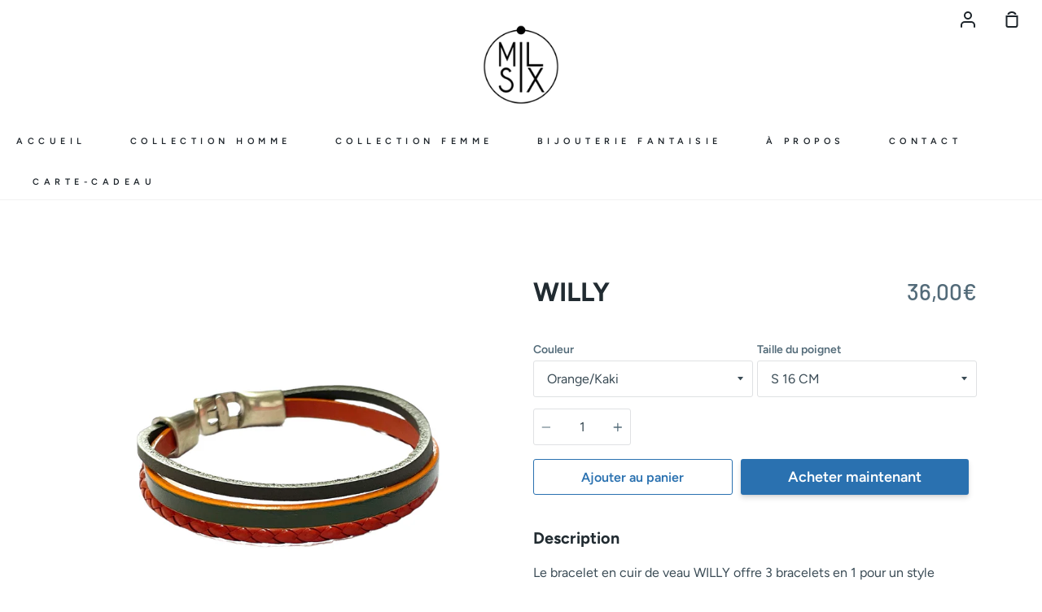

--- FILE ---
content_type: text/html; charset=utf-8
request_url: https://milsix.fr/collections/frontpage/products/willy
body_size: 25909
content:
<!doctype html>
<!--[if IE 9]> <html class="ie9 no-js supports-no-cookies" lang="fr"> <![endif]-->
<!--[if (gt IE 9)|!(IE)]><!--> <html class="no-js supports-no-cookies" lang="fr"> <!--<![endif]-->
<head>
  <meta charset="utf-8">
  <meta http-equiv="X-UA-Compatible" content="IE=edge">
  <meta name="viewport" content="width=device-width,initial-scale=1">
  <meta name="theme-color" content="#a4beb8">
  <link rel="canonical" href="https://milsix.fr/products/willy">

  <!-- ======================= Story Theme V1.0.3 ========================= -->

  

  
  <title>
    WILLY
    
    
    
      &ndash; Milsix
    
  </title>

  
    <meta name="description" content="Le bracelet en cuir de veau WILLY offre 3 bracelets en 1 pour un style élégant, sobre avec une touche d&#39;originalité qui vous permettra de sortir du lot. Fabriqué dans nos ateliers à Arles.">
  

  
<meta property="og:site_name" content="Milsix">
<meta property="og:url" content="https://milsix.fr/products/willy">
<meta property="og:title" content="WILLY">
<meta property="og:type" content="product">
<meta property="og:description" content="Le bracelet en cuir de veau WILLY offre 3 bracelets en 1 pour un style élégant, sobre avec une touche d&#39;originalité qui vous permettra de sortir du lot. Fabriqué dans nos ateliers à Arles."><meta property="og:price:amount" content="36,00">
  <meta property="og:price:currency" content="EUR"><meta property="og:image" content="http://milsix.fr/cdn/shop/products/WILLYORANGE_KAKI1_1024x1024.jpg?v=1676305980"><meta property="og:image" content="http://milsix.fr/cdn/shop/products/WILLYORANGE_KAKI2_1024x1024.jpg?v=1676305980"><meta property="og:image" content="http://milsix.fr/cdn/shop/products/WILLYDEGRADEMARRON1_1024x1024.jpg?v=1676305980">
<meta property="og:image:secure_url" content="https://milsix.fr/cdn/shop/products/WILLYORANGE_KAKI1_1024x1024.jpg?v=1676305980"><meta property="og:image:secure_url" content="https://milsix.fr/cdn/shop/products/WILLYORANGE_KAKI2_1024x1024.jpg?v=1676305980"><meta property="og:image:secure_url" content="https://milsix.fr/cdn/shop/products/WILLYDEGRADEMARRON1_1024x1024.jpg?v=1676305980">

<meta name="twitter:site" content="@">
<meta name="twitter:card" content="summary_large_image">
<meta name="twitter:title" content="WILLY">
<meta name="twitter:description" content="Le bracelet en cuir de veau WILLY offre 3 bracelets en 1 pour un style élégant, sobre avec une touche d&#39;originalité qui vous permettra de sortir du lot. Fabriqué dans nos ateliers à Arles.">


  <link href="//milsix.fr/cdn/shop/t/2/assets/theme.scss.css?v=120104080295800656701759259331" rel="stylesheet" type="text/css" media="all" />

  <script>
    document.documentElement.className = document.documentElement.className.replace('no-js', 'js');

    window.theme = {
      strings: {
        addToCart: "Ajouter au panier",
        soldOut: "Épuisé",
        unavailable: "Non disponible"
      },
      moneyFormat: "{{amount_with_comma_separator}}€",
      version: '1.0.3'
    };
  </script>

  

  <!--[if (gt IE 9)|!(IE)]><!--><script src="//milsix.fr/cdn/shop/t/2/assets/theme.js?v=105716617333619977951551640964" defer="defer"></script><!--<![endif]-->
  <!--[if lt IE 9]><script src="//milsix.fr/cdn/shop/t/2/assets/theme.js?v=105716617333619977951551640964"></script><![endif]-->


  <script>window.performance && window.performance.mark && window.performance.mark('shopify.content_for_header.start');</script><meta id="shopify-digital-wallet" name="shopify-digital-wallet" content="/6946848853/digital_wallets/dialog">
<meta name="shopify-checkout-api-token" content="297711ab8494b810bedda250a1eb63cd">
<meta id="in-context-paypal-metadata" data-shop-id="6946848853" data-venmo-supported="false" data-environment="production" data-locale="fr_FR" data-paypal-v4="true" data-currency="EUR">
<link rel="alternate" type="application/json+oembed" href="https://milsix.fr/products/willy.oembed">
<script async="async" src="/checkouts/internal/preloads.js?locale=fr-FR"></script>
<script id="shopify-features" type="application/json">{"accessToken":"297711ab8494b810bedda250a1eb63cd","betas":["rich-media-storefront-analytics"],"domain":"milsix.fr","predictiveSearch":true,"shopId":6946848853,"locale":"fr"}</script>
<script>var Shopify = Shopify || {};
Shopify.shop = "milsix.myshopify.com";
Shopify.locale = "fr";
Shopify.currency = {"active":"EUR","rate":"1.0"};
Shopify.country = "FR";
Shopify.theme = {"name":"Story","id":46857781333,"schema_name":"Story","schema_version":"1.0.3","theme_store_id":864,"role":"main"};
Shopify.theme.handle = "null";
Shopify.theme.style = {"id":null,"handle":null};
Shopify.cdnHost = "milsix.fr/cdn";
Shopify.routes = Shopify.routes || {};
Shopify.routes.root = "/";</script>
<script type="module">!function(o){(o.Shopify=o.Shopify||{}).modules=!0}(window);</script>
<script>!function(o){function n(){var o=[];function n(){o.push(Array.prototype.slice.apply(arguments))}return n.q=o,n}var t=o.Shopify=o.Shopify||{};t.loadFeatures=n(),t.autoloadFeatures=n()}(window);</script>
<script id="shop-js-analytics" type="application/json">{"pageType":"product"}</script>
<script defer="defer" async type="module" src="//milsix.fr/cdn/shopifycloud/shop-js/modules/v2/client.init-shop-cart-sync_ChgkhDwU.fr.esm.js"></script>
<script defer="defer" async type="module" src="//milsix.fr/cdn/shopifycloud/shop-js/modules/v2/chunk.common_BJcqwDuF.esm.js"></script>
<script type="module">
  await import("//milsix.fr/cdn/shopifycloud/shop-js/modules/v2/client.init-shop-cart-sync_ChgkhDwU.fr.esm.js");
await import("//milsix.fr/cdn/shopifycloud/shop-js/modules/v2/chunk.common_BJcqwDuF.esm.js");

  window.Shopify.SignInWithShop?.initShopCartSync?.({"fedCMEnabled":true,"windoidEnabled":true});

</script>
<script>(function() {
  var isLoaded = false;
  function asyncLoad() {
    if (isLoaded) return;
    isLoaded = true;
    var urls = ["https:\/\/campaignified.app\/assets\/script_tags\/newsletter.js?shop=milsix.myshopify.com"];
    for (var i = 0; i < urls.length; i++) {
      var s = document.createElement('script');
      s.type = 'text/javascript';
      s.async = true;
      s.src = urls[i];
      var x = document.getElementsByTagName('script')[0];
      x.parentNode.insertBefore(s, x);
    }
  };
  if(window.attachEvent) {
    window.attachEvent('onload', asyncLoad);
  } else {
    window.addEventListener('load', asyncLoad, false);
  }
})();</script>
<script id="__st">var __st={"a":6946848853,"offset":3600,"reqid":"1523c7e7-5622-4666-a4ad-3a0955d4a2e0-1763947595","pageurl":"milsix.fr\/collections\/frontpage\/products\/willy","u":"7d3b3d367a95","p":"product","rtyp":"product","rid":7616197886151};</script>
<script>window.ShopifyPaypalV4VisibilityTracking = true;</script>
<script id="captcha-bootstrap">!function(){'use strict';const t='contact',e='account',n='new_comment',o=[[t,t],['blogs',n],['comments',n],[t,'customer']],c=[[e,'customer_login'],[e,'guest_login'],[e,'recover_customer_password'],[e,'create_customer']],r=t=>t.map((([t,e])=>`form[action*='/${t}']:not([data-nocaptcha='true']) input[name='form_type'][value='${e}']`)).join(','),a=t=>()=>t?[...document.querySelectorAll(t)].map((t=>t.form)):[];function s(){const t=[...o],e=r(t);return a(e)}const i='password',u='form_key',d=['recaptcha-v3-token','g-recaptcha-response','h-captcha-response',i],f=()=>{try{return window.sessionStorage}catch{return}},m='__shopify_v',_=t=>t.elements[u];function p(t,e,n=!1){try{const o=window.sessionStorage,c=JSON.parse(o.getItem(e)),{data:r}=function(t){const{data:e,action:n}=t;return t[m]||n?{data:e,action:n}:{data:t,action:n}}(c);for(const[e,n]of Object.entries(r))t.elements[e]&&(t.elements[e].value=n);n&&o.removeItem(e)}catch(o){console.error('form repopulation failed',{error:o})}}const l='form_type',E='cptcha';function T(t){t.dataset[E]=!0}const w=window,h=w.document,L='Shopify',v='ce_forms',y='captcha';let A=!1;((t,e)=>{const n=(g='f06e6c50-85a8-45c8-87d0-21a2b65856fe',I='https://cdn.shopify.com/shopifycloud/storefront-forms-hcaptcha/ce_storefront_forms_captcha_hcaptcha.v1.5.2.iife.js',D={infoText:'Protégé par hCaptcha',privacyText:'Confidentialité',termsText:'Conditions'},(t,e,n)=>{const o=w[L][v],c=o.bindForm;if(c)return c(t,g,e,D).then(n);var r;o.q.push([[t,g,e,D],n]),r=I,A||(h.body.append(Object.assign(h.createElement('script'),{id:'captcha-provider',async:!0,src:r})),A=!0)});var g,I,D;w[L]=w[L]||{},w[L][v]=w[L][v]||{},w[L][v].q=[],w[L][y]=w[L][y]||{},w[L][y].protect=function(t,e){n(t,void 0,e),T(t)},Object.freeze(w[L][y]),function(t,e,n,w,h,L){const[v,y,A,g]=function(t,e,n){const i=e?o:[],u=t?c:[],d=[...i,...u],f=r(d),m=r(i),_=r(d.filter((([t,e])=>n.includes(e))));return[a(f),a(m),a(_),s()]}(w,h,L),I=t=>{const e=t.target;return e instanceof HTMLFormElement?e:e&&e.form},D=t=>v().includes(t);t.addEventListener('submit',(t=>{const e=I(t);if(!e)return;const n=D(e)&&!e.dataset.hcaptchaBound&&!e.dataset.recaptchaBound,o=_(e),c=g().includes(e)&&(!o||!o.value);(n||c)&&t.preventDefault(),c&&!n&&(function(t){try{if(!f())return;!function(t){const e=f();if(!e)return;const n=_(t);if(!n)return;const o=n.value;o&&e.removeItem(o)}(t);const e=Array.from(Array(32),(()=>Math.random().toString(36)[2])).join('');!function(t,e){_(t)||t.append(Object.assign(document.createElement('input'),{type:'hidden',name:u})),t.elements[u].value=e}(t,e),function(t,e){const n=f();if(!n)return;const o=[...t.querySelectorAll(`input[type='${i}']`)].map((({name:t})=>t)),c=[...d,...o],r={};for(const[a,s]of new FormData(t).entries())c.includes(a)||(r[a]=s);n.setItem(e,JSON.stringify({[m]:1,action:t.action,data:r}))}(t,e)}catch(e){console.error('failed to persist form',e)}}(e),e.submit())}));const S=(t,e)=>{t&&!t.dataset[E]&&(n(t,e.some((e=>e===t))),T(t))};for(const o of['focusin','change'])t.addEventListener(o,(t=>{const e=I(t);D(e)&&S(e,y())}));const B=e.get('form_key'),M=e.get(l),P=B&&M;t.addEventListener('DOMContentLoaded',(()=>{const t=y();if(P)for(const e of t)e.elements[l].value===M&&p(e,B);[...new Set([...A(),...v().filter((t=>'true'===t.dataset.shopifyCaptcha))])].forEach((e=>S(e,t)))}))}(h,new URLSearchParams(w.location.search),n,t,e,['guest_login'])})(!0,!0)}();</script>
<script integrity="sha256-52AcMU7V7pcBOXWImdc/TAGTFKeNjmkeM1Pvks/DTgc=" data-source-attribution="shopify.loadfeatures" defer="defer" src="//milsix.fr/cdn/shopifycloud/storefront/assets/storefront/load_feature-81c60534.js" crossorigin="anonymous"></script>
<script data-source-attribution="shopify.dynamic_checkout.dynamic.init">var Shopify=Shopify||{};Shopify.PaymentButton=Shopify.PaymentButton||{isStorefrontPortableWallets:!0,init:function(){window.Shopify.PaymentButton.init=function(){};var t=document.createElement("script");t.src="https://milsix.fr/cdn/shopifycloud/portable-wallets/latest/portable-wallets.fr.js",t.type="module",document.head.appendChild(t)}};
</script>
<script data-source-attribution="shopify.dynamic_checkout.buyer_consent">
  function portableWalletsHideBuyerConsent(e){var t=document.getElementById("shopify-buyer-consent"),n=document.getElementById("shopify-subscription-policy-button");t&&n&&(t.classList.add("hidden"),t.setAttribute("aria-hidden","true"),n.removeEventListener("click",e))}function portableWalletsShowBuyerConsent(e){var t=document.getElementById("shopify-buyer-consent"),n=document.getElementById("shopify-subscription-policy-button");t&&n&&(t.classList.remove("hidden"),t.removeAttribute("aria-hidden"),n.addEventListener("click",e))}window.Shopify?.PaymentButton&&(window.Shopify.PaymentButton.hideBuyerConsent=portableWalletsHideBuyerConsent,window.Shopify.PaymentButton.showBuyerConsent=portableWalletsShowBuyerConsent);
</script>
<script>
  function portableWalletsCleanup(e){e&&e.src&&console.error("Failed to load portable wallets script "+e.src);var t=document.querySelectorAll("shopify-accelerated-checkout .shopify-payment-button__skeleton, shopify-accelerated-checkout-cart .wallet-cart-button__skeleton"),e=document.getElementById("shopify-buyer-consent");for(let e=0;e<t.length;e++)t[e].remove();e&&e.remove()}function portableWalletsNotLoadedAsModule(e){e instanceof ErrorEvent&&"string"==typeof e.message&&e.message.includes("import.meta")&&"string"==typeof e.filename&&e.filename.includes("portable-wallets")&&(window.removeEventListener("error",portableWalletsNotLoadedAsModule),window.Shopify.PaymentButton.failedToLoad=e,"loading"===document.readyState?document.addEventListener("DOMContentLoaded",window.Shopify.PaymentButton.init):window.Shopify.PaymentButton.init())}window.addEventListener("error",portableWalletsNotLoadedAsModule);
</script>

<script type="module" src="https://milsix.fr/cdn/shopifycloud/portable-wallets/latest/portable-wallets.fr.js" onError="portableWalletsCleanup(this)" crossorigin="anonymous"></script>
<script nomodule>
  document.addEventListener("DOMContentLoaded", portableWalletsCleanup);
</script>

<link id="shopify-accelerated-checkout-styles" rel="stylesheet" media="screen" href="https://milsix.fr/cdn/shopifycloud/portable-wallets/latest/accelerated-checkout-backwards-compat.css" crossorigin="anonymous">
<style id="shopify-accelerated-checkout-cart">
        #shopify-buyer-consent {
  margin-top: 1em;
  display: inline-block;
  width: 100%;
}

#shopify-buyer-consent.hidden {
  display: none;
}

#shopify-subscription-policy-button {
  background: none;
  border: none;
  padding: 0;
  text-decoration: underline;
  font-size: inherit;
  cursor: pointer;
}

#shopify-subscription-policy-button::before {
  box-shadow: none;
}

      </style>

<script>window.performance && window.performance.mark && window.performance.mark('shopify.content_for_header.end');</script>
<link href="https://monorail-edge.shopifysvc.com" rel="dns-prefetch">
<script>(function(){if ("sendBeacon" in navigator && "performance" in window) {try {var session_token_from_headers = performance.getEntriesByType('navigation')[0].serverTiming.find(x => x.name == '_s').description;} catch {var session_token_from_headers = undefined;}var session_cookie_matches = document.cookie.match(/_shopify_s=([^;]*)/);var session_token_from_cookie = session_cookie_matches && session_cookie_matches.length === 2 ? session_cookie_matches[1] : "";var session_token = session_token_from_headers || session_token_from_cookie || "";function handle_abandonment_event(e) {var entries = performance.getEntries().filter(function(entry) {return /monorail-edge.shopifysvc.com/.test(entry.name);});if (!window.abandonment_tracked && entries.length === 0) {window.abandonment_tracked = true;var currentMs = Date.now();var navigation_start = performance.timing.navigationStart;var payload = {shop_id: 6946848853,url: window.location.href,navigation_start,duration: currentMs - navigation_start,session_token,page_type: "product"};window.navigator.sendBeacon("https://monorail-edge.shopifysvc.com/v1/produce", JSON.stringify({schema_id: "online_store_buyer_site_abandonment/1.1",payload: payload,metadata: {event_created_at_ms: currentMs,event_sent_at_ms: currentMs}}));}}window.addEventListener('pagehide', handle_abandonment_event);}}());</script>
<script id="web-pixels-manager-setup">(function e(e,d,r,n,o){if(void 0===o&&(o={}),!Boolean(null===(a=null===(i=window.Shopify)||void 0===i?void 0:i.analytics)||void 0===a?void 0:a.replayQueue)){var i,a;window.Shopify=window.Shopify||{};var t=window.Shopify;t.analytics=t.analytics||{};var s=t.analytics;s.replayQueue=[],s.publish=function(e,d,r){return s.replayQueue.push([e,d,r]),!0};try{self.performance.mark("wpm:start")}catch(e){}var l=function(){var e={modern:/Edge?\/(1{2}[4-9]|1[2-9]\d|[2-9]\d{2}|\d{4,})\.\d+(\.\d+|)|Firefox\/(1{2}[4-9]|1[2-9]\d|[2-9]\d{2}|\d{4,})\.\d+(\.\d+|)|Chrom(ium|e)\/(9{2}|\d{3,})\.\d+(\.\d+|)|(Maci|X1{2}).+ Version\/(15\.\d+|(1[6-9]|[2-9]\d|\d{3,})\.\d+)([,.]\d+|)( \(\w+\)|)( Mobile\/\w+|) Safari\/|Chrome.+OPR\/(9{2}|\d{3,})\.\d+\.\d+|(CPU[ +]OS|iPhone[ +]OS|CPU[ +]iPhone|CPU IPhone OS|CPU iPad OS)[ +]+(15[._]\d+|(1[6-9]|[2-9]\d|\d{3,})[._]\d+)([._]\d+|)|Android:?[ /-](13[3-9]|1[4-9]\d|[2-9]\d{2}|\d{4,})(\.\d+|)(\.\d+|)|Android.+Firefox\/(13[5-9]|1[4-9]\d|[2-9]\d{2}|\d{4,})\.\d+(\.\d+|)|Android.+Chrom(ium|e)\/(13[3-9]|1[4-9]\d|[2-9]\d{2}|\d{4,})\.\d+(\.\d+|)|SamsungBrowser\/([2-9]\d|\d{3,})\.\d+/,legacy:/Edge?\/(1[6-9]|[2-9]\d|\d{3,})\.\d+(\.\d+|)|Firefox\/(5[4-9]|[6-9]\d|\d{3,})\.\d+(\.\d+|)|Chrom(ium|e)\/(5[1-9]|[6-9]\d|\d{3,})\.\d+(\.\d+|)([\d.]+$|.*Safari\/(?![\d.]+ Edge\/[\d.]+$))|(Maci|X1{2}).+ Version\/(10\.\d+|(1[1-9]|[2-9]\d|\d{3,})\.\d+)([,.]\d+|)( \(\w+\)|)( Mobile\/\w+|) Safari\/|Chrome.+OPR\/(3[89]|[4-9]\d|\d{3,})\.\d+\.\d+|(CPU[ +]OS|iPhone[ +]OS|CPU[ +]iPhone|CPU IPhone OS|CPU iPad OS)[ +]+(10[._]\d+|(1[1-9]|[2-9]\d|\d{3,})[._]\d+)([._]\d+|)|Android:?[ /-](13[3-9]|1[4-9]\d|[2-9]\d{2}|\d{4,})(\.\d+|)(\.\d+|)|Mobile Safari.+OPR\/([89]\d|\d{3,})\.\d+\.\d+|Android.+Firefox\/(13[5-9]|1[4-9]\d|[2-9]\d{2}|\d{4,})\.\d+(\.\d+|)|Android.+Chrom(ium|e)\/(13[3-9]|1[4-9]\d|[2-9]\d{2}|\d{4,})\.\d+(\.\d+|)|Android.+(UC? ?Browser|UCWEB|U3)[ /]?(15\.([5-9]|\d{2,})|(1[6-9]|[2-9]\d|\d{3,})\.\d+)\.\d+|SamsungBrowser\/(5\.\d+|([6-9]|\d{2,})\.\d+)|Android.+MQ{2}Browser\/(14(\.(9|\d{2,})|)|(1[5-9]|[2-9]\d|\d{3,})(\.\d+|))(\.\d+|)|K[Aa][Ii]OS\/(3\.\d+|([4-9]|\d{2,})\.\d+)(\.\d+|)/},d=e.modern,r=e.legacy,n=navigator.userAgent;return n.match(d)?"modern":n.match(r)?"legacy":"unknown"}(),u="modern"===l?"modern":"legacy",c=(null!=n?n:{modern:"",legacy:""})[u],f=function(e){return[e.baseUrl,"/wpm","/b",e.hashVersion,"modern"===e.buildTarget?"m":"l",".js"].join("")}({baseUrl:d,hashVersion:r,buildTarget:u}),m=function(e){var d=e.version,r=e.bundleTarget,n=e.surface,o=e.pageUrl,i=e.monorailEndpoint;return{emit:function(e){var a=e.status,t=e.errorMsg,s=(new Date).getTime(),l=JSON.stringify({metadata:{event_sent_at_ms:s},events:[{schema_id:"web_pixels_manager_load/3.1",payload:{version:d,bundle_target:r,page_url:o,status:a,surface:n,error_msg:t},metadata:{event_created_at_ms:s}}]});if(!i)return console&&console.warn&&console.warn("[Web Pixels Manager] No Monorail endpoint provided, skipping logging."),!1;try{return self.navigator.sendBeacon.bind(self.navigator)(i,l)}catch(e){}var u=new XMLHttpRequest;try{return u.open("POST",i,!0),u.setRequestHeader("Content-Type","text/plain"),u.send(l),!0}catch(e){return console&&console.warn&&console.warn("[Web Pixels Manager] Got an unhandled error while logging to Monorail."),!1}}}}({version:r,bundleTarget:l,surface:e.surface,pageUrl:self.location.href,monorailEndpoint:e.monorailEndpoint});try{o.browserTarget=l,function(e){var d=e.src,r=e.async,n=void 0===r||r,o=e.onload,i=e.onerror,a=e.sri,t=e.scriptDataAttributes,s=void 0===t?{}:t,l=document.createElement("script"),u=document.querySelector("head"),c=document.querySelector("body");if(l.async=n,l.src=d,a&&(l.integrity=a,l.crossOrigin="anonymous"),s)for(var f in s)if(Object.prototype.hasOwnProperty.call(s,f))try{l.dataset[f]=s[f]}catch(e){}if(o&&l.addEventListener("load",o),i&&l.addEventListener("error",i),u)u.appendChild(l);else{if(!c)throw new Error("Did not find a head or body element to append the script");c.appendChild(l)}}({src:f,async:!0,onload:function(){if(!function(){var e,d;return Boolean(null===(d=null===(e=window.Shopify)||void 0===e?void 0:e.analytics)||void 0===d?void 0:d.initialized)}()){var d=window.webPixelsManager.init(e)||void 0;if(d){var r=window.Shopify.analytics;r.replayQueue.forEach((function(e){var r=e[0],n=e[1],o=e[2];d.publishCustomEvent(r,n,o)})),r.replayQueue=[],r.publish=d.publishCustomEvent,r.visitor=d.visitor,r.initialized=!0}}},onerror:function(){return m.emit({status:"failed",errorMsg:"".concat(f," has failed to load")})},sri:function(e){var d=/^sha384-[A-Za-z0-9+/=]+$/;return"string"==typeof e&&d.test(e)}(c)?c:"",scriptDataAttributes:o}),m.emit({status:"loading"})}catch(e){m.emit({status:"failed",errorMsg:(null==e?void 0:e.message)||"Unknown error"})}}})({shopId: 6946848853,storefrontBaseUrl: "https://milsix.fr",extensionsBaseUrl: "https://extensions.shopifycdn.com/cdn/shopifycloud/web-pixels-manager",monorailEndpoint: "https://monorail-edge.shopifysvc.com/unstable/produce_batch",surface: "storefront-renderer",enabledBetaFlags: ["2dca8a86"],webPixelsConfigList: [{"id":"282657117","configuration":"{\"pixel_id\":\"404353020703481\",\"pixel_type\":\"facebook_pixel\",\"metaapp_system_user_token\":\"-\"}","eventPayloadVersion":"v1","runtimeContext":"OPEN","scriptVersion":"ca16bc87fe92b6042fbaa3acc2fbdaa6","type":"APP","apiClientId":2329312,"privacyPurposes":["ANALYTICS","MARKETING","SALE_OF_DATA"],"dataSharingAdjustments":{"protectedCustomerApprovalScopes":["read_customer_address","read_customer_email","read_customer_name","read_customer_personal_data","read_customer_phone"]}},{"id":"shopify-app-pixel","configuration":"{}","eventPayloadVersion":"v1","runtimeContext":"STRICT","scriptVersion":"0450","apiClientId":"shopify-pixel","type":"APP","privacyPurposes":["ANALYTICS","MARKETING"]},{"id":"shopify-custom-pixel","eventPayloadVersion":"v1","runtimeContext":"LAX","scriptVersion":"0450","apiClientId":"shopify-pixel","type":"CUSTOM","privacyPurposes":["ANALYTICS","MARKETING"]}],isMerchantRequest: false,initData: {"shop":{"name":"Milsix","paymentSettings":{"currencyCode":"EUR"},"myshopifyDomain":"milsix.myshopify.com","countryCode":"FR","storefrontUrl":"https:\/\/milsix.fr"},"customer":null,"cart":null,"checkout":null,"productVariants":[{"price":{"amount":36.0,"currencyCode":"EUR"},"product":{"title":"WILLY","vendor":"Milsix","id":"7616197886151","untranslatedTitle":"WILLY","url":"\/products\/willy","type":""},"id":"43054555201735","image":{"src":"\/\/milsix.fr\/cdn\/shop\/products\/WILLYORANGE_KAKI1.jpg?v=1676305980"},"sku":"","title":"Orange\/Kaki \/ S 16 CM","untranslatedTitle":"Orange\/Kaki \/ S 16 CM"},{"price":{"amount":36.0,"currencyCode":"EUR"},"product":{"title":"WILLY","vendor":"Milsix","id":"7616197886151","untranslatedTitle":"WILLY","url":"\/products\/willy","type":""},"id":"43054555234503","image":{"src":"\/\/milsix.fr\/cdn\/shop\/products\/WILLYORANGE_KAKI1.jpg?v=1676305980"},"sku":"","title":"Orange\/Kaki \/ M 17 CM","untranslatedTitle":"Orange\/Kaki \/ M 17 CM"},{"price":{"amount":36.0,"currencyCode":"EUR"},"product":{"title":"WILLY","vendor":"Milsix","id":"7616197886151","untranslatedTitle":"WILLY","url":"\/products\/willy","type":""},"id":"43054555267271","image":{"src":"\/\/milsix.fr\/cdn\/shop\/products\/WILLYORANGE_KAKI2.jpg?v=1676305980"},"sku":"","title":"Orange\/Kaki \/ L 18 CM","untranslatedTitle":"Orange\/Kaki \/ L 18 CM"},{"price":{"amount":36.0,"currencyCode":"EUR"},"product":{"title":"WILLY","vendor":"Milsix","id":"7616197886151","untranslatedTitle":"WILLY","url":"\/products\/willy","type":""},"id":"43054555300039","image":{"src":"\/\/milsix.fr\/cdn\/shop\/products\/WILLYORANGE_KAKI1.jpg?v=1676305980"},"sku":"","title":"Orange\/Kaki \/ XL 19 CM","untranslatedTitle":"Orange\/Kaki \/ XL 19 CM"},{"price":{"amount":36.0,"currencyCode":"EUR"},"product":{"title":"WILLY","vendor":"Milsix","id":"7616197886151","untranslatedTitle":"WILLY","url":"\/products\/willy","type":""},"id":"43054555332807","image":{"src":"\/\/milsix.fr\/cdn\/shop\/products\/WILLYORANGE_KAKI2.jpg?v=1676305980"},"sku":"","title":"Orange\/Kaki \/ XXL 20 CM","untranslatedTitle":"Orange\/Kaki \/ XXL 20 CM"},{"price":{"amount":36.0,"currencyCode":"EUR"},"product":{"title":"WILLY","vendor":"Milsix","id":"7616197886151","untranslatedTitle":"WILLY","url":"\/products\/willy","type":""},"id":"43054541209799","image":{"src":"\/\/milsix.fr\/cdn\/shop\/products\/WILLYNOIR1.jpg?v=1676305980"},"sku":"","title":"Noir \/ S 16 CM","untranslatedTitle":"Noir \/ S 16 CM"},{"price":{"amount":36.0,"currencyCode":"EUR"},"product":{"title":"WILLY","vendor":"Milsix","id":"7616197886151","untranslatedTitle":"WILLY","url":"\/products\/willy","type":""},"id":"43054541242567","image":{"src":"\/\/milsix.fr\/cdn\/shop\/products\/WILLYNOIR2.jpg?v=1676305980"},"sku":null,"title":"Noir \/ M 17 CM","untranslatedTitle":"Noir \/ M 17 CM"},{"price":{"amount":36.0,"currencyCode":"EUR"},"product":{"title":"WILLY","vendor":"Milsix","id":"7616197886151","untranslatedTitle":"WILLY","url":"\/products\/willy","type":""},"id":"43054541275335","image":{"src":"\/\/milsix.fr\/cdn\/shop\/products\/WILLYNOIR1.jpg?v=1676305980"},"sku":null,"title":"Noir \/ L 18 CM","untranslatedTitle":"Noir \/ L 18 CM"},{"price":{"amount":36.0,"currencyCode":"EUR"},"product":{"title":"WILLY","vendor":"Milsix","id":"7616197886151","untranslatedTitle":"WILLY","url":"\/products\/willy","type":""},"id":"43054541308103","image":{"src":"\/\/milsix.fr\/cdn\/shop\/products\/WILLYNOIR2.jpg?v=1676305980"},"sku":null,"title":"Noir \/ XL 19 CM","untranslatedTitle":"Noir \/ XL 19 CM"},{"price":{"amount":36.0,"currencyCode":"EUR"},"product":{"title":"WILLY","vendor":"Milsix","id":"7616197886151","untranslatedTitle":"WILLY","url":"\/products\/willy","type":""},"id":"43054541340871","image":{"src":"\/\/milsix.fr\/cdn\/shop\/products\/WILLYNOIR1.jpg?v=1676305980"},"sku":null,"title":"Noir \/ XXL 20 CM","untranslatedTitle":"Noir \/ XXL 20 CM"},{"price":{"amount":36.0,"currencyCode":"EUR"},"product":{"title":"WILLY","vendor":"Milsix","id":"7616197886151","untranslatedTitle":"WILLY","url":"\/products\/willy","type":""},"id":"43054541373639","image":{"src":"\/\/milsix.fr\/cdn\/shop\/products\/WILLYMARRON1.jpg?v=1676305980"},"sku":null,"title":"Chocolat \/ S 16 CM","untranslatedTitle":"Chocolat \/ S 16 CM"},{"price":{"amount":36.0,"currencyCode":"EUR"},"product":{"title":"WILLY","vendor":"Milsix","id":"7616197886151","untranslatedTitle":"WILLY","url":"\/products\/willy","type":""},"id":"43054541406407","image":{"src":"\/\/milsix.fr\/cdn\/shop\/products\/WILLYMARRON2.jpg?v=1676305980"},"sku":null,"title":"Chocolat \/ M 17 CM","untranslatedTitle":"Chocolat \/ M 17 CM"},{"price":{"amount":36.0,"currencyCode":"EUR"},"product":{"title":"WILLY","vendor":"Milsix","id":"7616197886151","untranslatedTitle":"WILLY","url":"\/products\/willy","type":""},"id":"43054541439175","image":{"src":"\/\/milsix.fr\/cdn\/shop\/products\/WILLYMARRON1.jpg?v=1676305980"},"sku":null,"title":"Chocolat \/ L 18 CM","untranslatedTitle":"Chocolat \/ L 18 CM"},{"price":{"amount":36.0,"currencyCode":"EUR"},"product":{"title":"WILLY","vendor":"Milsix","id":"7616197886151","untranslatedTitle":"WILLY","url":"\/products\/willy","type":""},"id":"43054541471943","image":{"src":"\/\/milsix.fr\/cdn\/shop\/products\/WILLYMARRON2.jpg?v=1676305980"},"sku":null,"title":"Chocolat \/ XL 19 CM","untranslatedTitle":"Chocolat \/ XL 19 CM"},{"price":{"amount":36.0,"currencyCode":"EUR"},"product":{"title":"WILLY","vendor":"Milsix","id":"7616197886151","untranslatedTitle":"WILLY","url":"\/products\/willy","type":""},"id":"43054541504711","image":{"src":"\/\/milsix.fr\/cdn\/shop\/products\/WILLYMARRON1.jpg?v=1676305980"},"sku":null,"title":"Chocolat \/ XXL 20 CM","untranslatedTitle":"Chocolat \/ XXL 20 CM"},{"price":{"amount":36.0,"currencyCode":"EUR"},"product":{"title":"WILLY","vendor":"Milsix","id":"7616197886151","untranslatedTitle":"WILLY","url":"\/products\/willy","type":""},"id":"43054555365575","image":{"src":"\/\/milsix.fr\/cdn\/shop\/products\/WILLYDEGRADEMARRON1.jpg?v=1676305980"},"sku":"","title":"Dégradé marron \/ S 16 CM","untranslatedTitle":"Dégradé marron \/ S 16 CM"},{"price":{"amount":36.0,"currencyCode":"EUR"},"product":{"title":"WILLY","vendor":"Milsix","id":"7616197886151","untranslatedTitle":"WILLY","url":"\/products\/willy","type":""},"id":"43054555398343","image":{"src":"\/\/milsix.fr\/cdn\/shop\/products\/WILLYDEGRADEMARRON2.jpg?v=1676305980"},"sku":"","title":"Dégradé marron \/ M 17 CM","untranslatedTitle":"Dégradé marron \/ M 17 CM"},{"price":{"amount":36.0,"currencyCode":"EUR"},"product":{"title":"WILLY","vendor":"Milsix","id":"7616197886151","untranslatedTitle":"WILLY","url":"\/products\/willy","type":""},"id":"43054555431111","image":{"src":"\/\/milsix.fr\/cdn\/shop\/products\/WILLYDEGRADEMARRON1.jpg?v=1676305980"},"sku":"","title":"Dégradé marron \/ L 18 CM","untranslatedTitle":"Dégradé marron \/ L 18 CM"},{"price":{"amount":36.0,"currencyCode":"EUR"},"product":{"title":"WILLY","vendor":"Milsix","id":"7616197886151","untranslatedTitle":"WILLY","url":"\/products\/willy","type":""},"id":"43054555463879","image":{"src":"\/\/milsix.fr\/cdn\/shop\/products\/WILLYDEGRADEMARRON1.jpg?v=1676305980"},"sku":"","title":"Dégradé marron \/ XL 19 CM","untranslatedTitle":"Dégradé marron \/ XL 19 CM"},{"price":{"amount":36.0,"currencyCode":"EUR"},"product":{"title":"WILLY","vendor":"Milsix","id":"7616197886151","untranslatedTitle":"WILLY","url":"\/products\/willy","type":""},"id":"43054555496647","image":{"src":"\/\/milsix.fr\/cdn\/shop\/products\/WILLYDEGRADEMARRON2.jpg?v=1676305980"},"sku":"","title":"Dégradé marron \/ XXL 20 CM","untranslatedTitle":"Dégradé marron \/ XXL 20 CM"}],"purchasingCompany":null},},"https://milsix.fr/cdn","ae1676cfwd2530674p4253c800m34e853cb",{"modern":"","legacy":""},{"shopId":"6946848853","storefrontBaseUrl":"https:\/\/milsix.fr","extensionBaseUrl":"https:\/\/extensions.shopifycdn.com\/cdn\/shopifycloud\/web-pixels-manager","surface":"storefront-renderer","enabledBetaFlags":"[\"2dca8a86\"]","isMerchantRequest":"false","hashVersion":"ae1676cfwd2530674p4253c800m34e853cb","publish":"custom","events":"[[\"page_viewed\",{}],[\"product_viewed\",{\"productVariant\":{\"price\":{\"amount\":36.0,\"currencyCode\":\"EUR\"},\"product\":{\"title\":\"WILLY\",\"vendor\":\"Milsix\",\"id\":\"7616197886151\",\"untranslatedTitle\":\"WILLY\",\"url\":\"\/products\/willy\",\"type\":\"\"},\"id\":\"43054555201735\",\"image\":{\"src\":\"\/\/milsix.fr\/cdn\/shop\/products\/WILLYORANGE_KAKI1.jpg?v=1676305980\"},\"sku\":\"\",\"title\":\"Orange\/Kaki \/ S 16 CM\",\"untranslatedTitle\":\"Orange\/Kaki \/ S 16 CM\"}}]]"});</script><script>
  window.ShopifyAnalytics = window.ShopifyAnalytics || {};
  window.ShopifyAnalytics.meta = window.ShopifyAnalytics.meta || {};
  window.ShopifyAnalytics.meta.currency = 'EUR';
  var meta = {"product":{"id":7616197886151,"gid":"gid:\/\/shopify\/Product\/7616197886151","vendor":"Milsix","type":"","variants":[{"id":43054555201735,"price":3600,"name":"WILLY - Orange\/Kaki \/ S 16 CM","public_title":"Orange\/Kaki \/ S 16 CM","sku":""},{"id":43054555234503,"price":3600,"name":"WILLY - Orange\/Kaki \/ M 17 CM","public_title":"Orange\/Kaki \/ M 17 CM","sku":""},{"id":43054555267271,"price":3600,"name":"WILLY - Orange\/Kaki \/ L 18 CM","public_title":"Orange\/Kaki \/ L 18 CM","sku":""},{"id":43054555300039,"price":3600,"name":"WILLY - Orange\/Kaki \/ XL 19 CM","public_title":"Orange\/Kaki \/ XL 19 CM","sku":""},{"id":43054555332807,"price":3600,"name":"WILLY - Orange\/Kaki \/ XXL 20 CM","public_title":"Orange\/Kaki \/ XXL 20 CM","sku":""},{"id":43054541209799,"price":3600,"name":"WILLY - Noir \/ S 16 CM","public_title":"Noir \/ S 16 CM","sku":""},{"id":43054541242567,"price":3600,"name":"WILLY - Noir \/ M 17 CM","public_title":"Noir \/ M 17 CM","sku":null},{"id":43054541275335,"price":3600,"name":"WILLY - Noir \/ L 18 CM","public_title":"Noir \/ L 18 CM","sku":null},{"id":43054541308103,"price":3600,"name":"WILLY - Noir \/ XL 19 CM","public_title":"Noir \/ XL 19 CM","sku":null},{"id":43054541340871,"price":3600,"name":"WILLY - Noir \/ XXL 20 CM","public_title":"Noir \/ XXL 20 CM","sku":null},{"id":43054541373639,"price":3600,"name":"WILLY - Chocolat \/ S 16 CM","public_title":"Chocolat \/ S 16 CM","sku":null},{"id":43054541406407,"price":3600,"name":"WILLY - Chocolat \/ M 17 CM","public_title":"Chocolat \/ M 17 CM","sku":null},{"id":43054541439175,"price":3600,"name":"WILLY - Chocolat \/ L 18 CM","public_title":"Chocolat \/ L 18 CM","sku":null},{"id":43054541471943,"price":3600,"name":"WILLY - Chocolat \/ XL 19 CM","public_title":"Chocolat \/ XL 19 CM","sku":null},{"id":43054541504711,"price":3600,"name":"WILLY - Chocolat \/ XXL 20 CM","public_title":"Chocolat \/ XXL 20 CM","sku":null},{"id":43054555365575,"price":3600,"name":"WILLY - Dégradé marron \/ S 16 CM","public_title":"Dégradé marron \/ S 16 CM","sku":""},{"id":43054555398343,"price":3600,"name":"WILLY - Dégradé marron \/ M 17 CM","public_title":"Dégradé marron \/ M 17 CM","sku":""},{"id":43054555431111,"price":3600,"name":"WILLY - Dégradé marron \/ L 18 CM","public_title":"Dégradé marron \/ L 18 CM","sku":""},{"id":43054555463879,"price":3600,"name":"WILLY - Dégradé marron \/ XL 19 CM","public_title":"Dégradé marron \/ XL 19 CM","sku":""},{"id":43054555496647,"price":3600,"name":"WILLY - Dégradé marron \/ XXL 20 CM","public_title":"Dégradé marron \/ XXL 20 CM","sku":""}],"remote":false},"page":{"pageType":"product","resourceType":"product","resourceId":7616197886151}};
  for (var attr in meta) {
    window.ShopifyAnalytics.meta[attr] = meta[attr];
  }
</script>
<script class="analytics">
  (function () {
    var customDocumentWrite = function(content) {
      var jquery = null;

      if (window.jQuery) {
        jquery = window.jQuery;
      } else if (window.Checkout && window.Checkout.$) {
        jquery = window.Checkout.$;
      }

      if (jquery) {
        jquery('body').append(content);
      }
    };

    var hasLoggedConversion = function(token) {
      if (token) {
        return document.cookie.indexOf('loggedConversion=' + token) !== -1;
      }
      return false;
    }

    var setCookieIfConversion = function(token) {
      if (token) {
        var twoMonthsFromNow = new Date(Date.now());
        twoMonthsFromNow.setMonth(twoMonthsFromNow.getMonth() + 2);

        document.cookie = 'loggedConversion=' + token + '; expires=' + twoMonthsFromNow;
      }
    }

    var trekkie = window.ShopifyAnalytics.lib = window.trekkie = window.trekkie || [];
    if (trekkie.integrations) {
      return;
    }
    trekkie.methods = [
      'identify',
      'page',
      'ready',
      'track',
      'trackForm',
      'trackLink'
    ];
    trekkie.factory = function(method) {
      return function() {
        var args = Array.prototype.slice.call(arguments);
        args.unshift(method);
        trekkie.push(args);
        return trekkie;
      };
    };
    for (var i = 0; i < trekkie.methods.length; i++) {
      var key = trekkie.methods[i];
      trekkie[key] = trekkie.factory(key);
    }
    trekkie.load = function(config) {
      trekkie.config = config || {};
      trekkie.config.initialDocumentCookie = document.cookie;
      var first = document.getElementsByTagName('script')[0];
      var script = document.createElement('script');
      script.type = 'text/javascript';
      script.onerror = function(e) {
        var scriptFallback = document.createElement('script');
        scriptFallback.type = 'text/javascript';
        scriptFallback.onerror = function(error) {
                var Monorail = {
      produce: function produce(monorailDomain, schemaId, payload) {
        var currentMs = new Date().getTime();
        var event = {
          schema_id: schemaId,
          payload: payload,
          metadata: {
            event_created_at_ms: currentMs,
            event_sent_at_ms: currentMs
          }
        };
        return Monorail.sendRequest("https://" + monorailDomain + "/v1/produce", JSON.stringify(event));
      },
      sendRequest: function sendRequest(endpointUrl, payload) {
        // Try the sendBeacon API
        if (window && window.navigator && typeof window.navigator.sendBeacon === 'function' && typeof window.Blob === 'function' && !Monorail.isIos12()) {
          var blobData = new window.Blob([payload], {
            type: 'text/plain'
          });

          if (window.navigator.sendBeacon(endpointUrl, blobData)) {
            return true;
          } // sendBeacon was not successful

        } // XHR beacon

        var xhr = new XMLHttpRequest();

        try {
          xhr.open('POST', endpointUrl);
          xhr.setRequestHeader('Content-Type', 'text/plain');
          xhr.send(payload);
        } catch (e) {
          console.log(e);
        }

        return false;
      },
      isIos12: function isIos12() {
        return window.navigator.userAgent.lastIndexOf('iPhone; CPU iPhone OS 12_') !== -1 || window.navigator.userAgent.lastIndexOf('iPad; CPU OS 12_') !== -1;
      }
    };
    Monorail.produce('monorail-edge.shopifysvc.com',
      'trekkie_storefront_load_errors/1.1',
      {shop_id: 6946848853,
      theme_id: 46857781333,
      app_name: "storefront",
      context_url: window.location.href,
      source_url: "//milsix.fr/cdn/s/trekkie.storefront.3c703df509f0f96f3237c9daa54e2777acf1a1dd.min.js"});

        };
        scriptFallback.async = true;
        scriptFallback.src = '//milsix.fr/cdn/s/trekkie.storefront.3c703df509f0f96f3237c9daa54e2777acf1a1dd.min.js';
        first.parentNode.insertBefore(scriptFallback, first);
      };
      script.async = true;
      script.src = '//milsix.fr/cdn/s/trekkie.storefront.3c703df509f0f96f3237c9daa54e2777acf1a1dd.min.js';
      first.parentNode.insertBefore(script, first);
    };
    trekkie.load(
      {"Trekkie":{"appName":"storefront","development":false,"defaultAttributes":{"shopId":6946848853,"isMerchantRequest":null,"themeId":46857781333,"themeCityHash":"2055369892065877131","contentLanguage":"fr","currency":"EUR","eventMetadataId":"a6873695-5bfb-4d37-b205-3c16b373a065"},"isServerSideCookieWritingEnabled":true,"monorailRegion":"shop_domain","enabledBetaFlags":["f0df213a"]},"Session Attribution":{},"S2S":{"facebookCapiEnabled":true,"source":"trekkie-storefront-renderer","apiClientId":580111}}
    );

    var loaded = false;
    trekkie.ready(function() {
      if (loaded) return;
      loaded = true;

      window.ShopifyAnalytics.lib = window.trekkie;

      var originalDocumentWrite = document.write;
      document.write = customDocumentWrite;
      try { window.ShopifyAnalytics.merchantGoogleAnalytics.call(this); } catch(error) {};
      document.write = originalDocumentWrite;

      window.ShopifyAnalytics.lib.page(null,{"pageType":"product","resourceType":"product","resourceId":7616197886151,"shopifyEmitted":true});

      var match = window.location.pathname.match(/checkouts\/(.+)\/(thank_you|post_purchase)/)
      var token = match? match[1]: undefined;
      if (!hasLoggedConversion(token)) {
        setCookieIfConversion(token);
        window.ShopifyAnalytics.lib.track("Viewed Product",{"currency":"EUR","variantId":43054555201735,"productId":7616197886151,"productGid":"gid:\/\/shopify\/Product\/7616197886151","name":"WILLY - Orange\/Kaki \/ S 16 CM","price":"36.00","sku":"","brand":"Milsix","variant":"Orange\/Kaki \/ S 16 CM","category":"","nonInteraction":true,"remote":false},undefined,undefined,{"shopifyEmitted":true});
      window.ShopifyAnalytics.lib.track("monorail:\/\/trekkie_storefront_viewed_product\/1.1",{"currency":"EUR","variantId":43054555201735,"productId":7616197886151,"productGid":"gid:\/\/shopify\/Product\/7616197886151","name":"WILLY - Orange\/Kaki \/ S 16 CM","price":"36.00","sku":"","brand":"Milsix","variant":"Orange\/Kaki \/ S 16 CM","category":"","nonInteraction":true,"remote":false,"referer":"https:\/\/milsix.fr\/collections\/frontpage\/products\/willy"});
      }
    });


        var eventsListenerScript = document.createElement('script');
        eventsListenerScript.async = true;
        eventsListenerScript.src = "//milsix.fr/cdn/shopifycloud/storefront/assets/shop_events_listener-3da45d37.js";
        document.getElementsByTagName('head')[0].appendChild(eventsListenerScript);

})();</script>
<script
  defer
  src="https://milsix.fr/cdn/shopifycloud/perf-kit/shopify-perf-kit-2.1.2.min.js"
  data-application="storefront-renderer"
  data-shop-id="6946848853"
  data-render-region="gcp-us-east1"
  data-page-type="product"
  data-theme-instance-id="46857781333"
  data-theme-name="Story"
  data-theme-version="1.0.3"
  data-monorail-region="shop_domain"
  data-resource-timing-sampling-rate="10"
  data-shs="true"
  data-shs-beacon="true"
  data-shs-export-with-fetch="true"
  data-shs-logs-sample-rate="1"
></script>
</head>

<body id="willy" class="template-product decoration-none">

  <a class="in-page-link visually-hidden skip-link" href="#MainContent">Passer au contenu</a>

  <div id="shopify-section-header" class="shopify-section"><div class="header__section  ">

  <style>
    
      .header__logo__link{
        max-width: 170px;
      }
    

    .template-index .header--transparent:not(:hover) .header--desktop a,
    .template-index .header--transparent:not(:hover) .header--touch .header__cart__link,
    .template-index .header--transparent:not(:hover) .header--touch .header__hamburger,
    .template-index .header--transparent:not(:hover) .header--touch .header__logo a,
    .template-index .header--transparent:not(:hover) .announcement__message{
      color: #ffffff;
    }

    
    
    

    .template-index .header--transparent:not(:hover) .header-wrapper,
    .template-index .header--transparent:not(:hover) .announcement,
    .template-index .header--transparent:not(:hover) .header--desktop,
    .template-index .header--transparent:not(:hover) .header--touch{
      background-color: rgba(255, 255, 255, 0.1);
      border-color: rgba(242, 242, 242, 0.1);
    }

  </style>

  

  <div class="header-wrapper" data-section-id="header" data-section-type="header-section">
    <div class="header--desktop small--hide">
      <header class="header"><div class="header__logo">
          
  <div class="h1" itemscope itemtype="http://schema.org/Organization">

    <a href="/" itemprop="url" class="site-logo header__logo__link">
      
        
        <img src="//milsix.fr/cdn/shop/files/logo_milsix_170x.png?v=1613672286"
             class="logo--color"
             srcset="//milsix.fr/cdn/shop/files/logo_milsix_170x.png?v=1613672286 1x, //milsix.fr/cdn/shop/files/logo_milsix_170x@2x.png?v=1613672286 2x"
             alt="Milsix"
             itemprop="logo">
      
      
    </a>

  </div>


        </div>

        <div class="header__actions">
          
              
                <a href="/account"><svg aria-hidden="true" focusable="false" role="presentation" class="icon icon-user" viewBox="0 0 18 20"><g fill="#000" fill-rule="nonzero"><path d="M18 19a1 1 0 0 1-2 0v-2a3 3 0 0 0-3-3H5a3 3 0 0 0-3 3v2a1 1 0 0 1-2 0v-2a5 5 0 0 1 5-5h8a5 5 0 0 1 5 5v2zM9 10A5 5 0 1 1 9 0a5 5 0 0 1 0 10zm0-2a3 3 0 1 0 0-6 3 3 0 0 0 0 6z"/></g></svg><span class="visually-hidden">Compte</span></a>
              
          
          <a class="header__cart__link" href="/cart">
            <svg aria-hidden="true" focusable="false" role="presentation" class="icon icon-basket" viewBox="0 0 15 20"><g fill="#2A3443" fill-rule="nonzero"><path d="M4.2 4c0-.994 1.383-2 3.3-2 1.917 0 3.3 1.006 3.3 2H13c0-2.21-2.462-4-5.5-4S2 1.79 2 4h2.2zM2 7v10a1 1 0 0 0 1 1h9a1 1 0 0 0 1-1V7H2zM0 5h15v12a3 3 0 0 1-3 3H3a3 3 0 0 1-3-3V5z"/></g></svg>
<span class="visually-hidden">Panier</span>
          </a>
        </div>
      </header>
      <nav role="navigation" class="nav">
        <div class="site-nav nav__links">
          <ul class="main-menu unstyled" role="navigation" aria-label="primary"><li class="child ">
  <a href="/" class="nav-link">
    Accueil
    
  </a>
  
</li>

<li class="child ">
  <a href="/collections/homme" class="nav-link">
    Collection Homme
    
  </a>
  
</li>

<li class="child ">
  <a href="/collections/femme" class="nav-link">
    Collection Femme
    
  </a>
  
</li>

<li class="child ">
  <a href="/collections/les-bijoux-quon-aime-aussi" class="nav-link">
    Bijouterie Fantaisie
    
  </a>
  
</li>

<li class="child ">
  <a href="/pages/a-propos" class="nav-link">
    À propos
    
  </a>
  
</li>

<li class="child ">
  <a href="/pages/contact" class="nav-link">
    Contact
    
  </a>
  
</li>

<li class="child ">
  <a href="/products/carte-cadeau-milsix" class="nav-link">
    Carte-cadeau
    
  </a>
  
</li>

<ul>
        </div></nav>
    </div>
    <div class="header--touch medium-up--hide">
      <header class="header">

        <a href="#" class="ariaToggle header__hamburger" aria-controls="main-menu-mobile" aria-haspopup="true" aria-expanded="false">
          <svg aria-hidden="true" focusable="false" role="presentation" class="icon icon--wide icon-nav" viewBox="0 0 20 11"><g fill="#2A3443" fill-rule="evenodd"><path d="M0 0h20v1H0zM0 5h20v1H0zM0 10h20v1H0z"/></g></svg>
          <span class="visually-hidden">Plus</span>
        </a>

        <div class="touch__nav" role="navigation" aria-label="primary" id="main-menu-mobile">
          <a href="#" class="ariaToggle touch__nav__close" aria-controls="main-menu-mobile" aria-haspopup="true" aria-expanded="false">
            <svg aria-hidden="true" focusable="false" role="presentation" class="icon icon-x" viewBox="0 0 20 20"><path fill="#000" d="M20 2.013L12.013 10 20 17.987 17.987 20 10 12.013 2.013 20 0 17.987 7.987 10 0 2.013 2.013 0 10 7.987 17.987 0z" fill-rule="evenodd"/></svg>
            <span class="visually-hidden">X</span>
          </a><div class="search__placeholder"></div><ul class="touch__nav__links">
            
              <li class="child ">
  <a href="/" class="nav-link">
    Accueil
    
  </a>
  
</li>

            
              <li class="child ">
  <a href="/collections/homme" class="nav-link">
    Collection Homme
    
  </a>
  
</li>

            
              <li class="child ">
  <a href="/collections/femme" class="nav-link">
    Collection Femme
    
  </a>
  
</li>

            
              <li class="child ">
  <a href="/collections/les-bijoux-quon-aime-aussi" class="nav-link">
    Bijouterie Fantaisie
    
  </a>
  
</li>

            
              <li class="child ">
  <a href="/pages/a-propos" class="nav-link">
    À propos
    
  </a>
  
</li>

            
              <li class="child ">
  <a href="/pages/contact" class="nav-link">
    Contact
    
  </a>
  
</li>

            
              <li class="child ">
  <a href="/products/carte-cadeau-milsix" class="nav-link">
    Carte-cadeau
    
  </a>
  
</li>

            
          </ul><div class="touch__bottom touch__bottom--2">
            <div class="touch__social">
              

                
                
                  <a href="https://www.facebook.com/Milsixfrance" title="Milsix sur Facebook">
                    <svg aria-hidden="true" focusable="false" role="presentation" class="icon icon-facebook" viewBox="0 0 20 20"><path fill="#444" d="M18.05.811q.439 0 .744.305t.305.744v16.637q0 .439-.305.744t-.744.305h-4.732v-7.221h2.415l.342-2.854h-2.757v-1.83q0-.659.293-1t1.073-.342h1.488V3.762q-.976-.098-2.171-.098-1.634 0-2.635.964t-1 2.72V9.47H7.951v2.854h2.415v7.221H1.413q-.439 0-.744-.305t-.305-.744V1.859q0-.439.305-.744T1.413.81H18.05z"/></svg>
                    <span class="icon-fallback-text">Facebook</span>
                  </a>
                
              

                
                
              

                
                
              

                
                
                  <a href="https://www.instagram.com/braceletsmilsix/" title="Milsix sur Instagram">
                    <svg aria-hidden="true" focusable="false" role="presentation" class="icon icon-instagram" viewBox="0 0 512 512"><path d="M256 49.5c67.3 0 75.2.3 101.8 1.5 24.6 1.1 37.9 5.2 46.8 8.7 11.8 4.6 20.2 10 29 18.8s14.3 17.2 18.8 29c3.4 8.9 7.6 22.2 8.7 46.8 1.2 26.6 1.5 34.5 1.5 101.8s-.3 75.2-1.5 101.8c-1.1 24.6-5.2 37.9-8.7 46.8-4.6 11.8-10 20.2-18.8 29s-17.2 14.3-29 18.8c-8.9 3.4-22.2 7.6-46.8 8.7-26.6 1.2-34.5 1.5-101.8 1.5s-75.2-.3-101.8-1.5c-24.6-1.1-37.9-5.2-46.8-8.7-11.8-4.6-20.2-10-29-18.8s-14.3-17.2-18.8-29c-3.4-8.9-7.6-22.2-8.7-46.8-1.2-26.6-1.5-34.5-1.5-101.8s.3-75.2 1.5-101.8c1.1-24.6 5.2-37.9 8.7-46.8 4.6-11.8 10-20.2 18.8-29s17.2-14.3 29-18.8c8.9-3.4 22.2-7.6 46.8-8.7 26.6-1.3 34.5-1.5 101.8-1.5m0-45.4c-68.4 0-77 .3-103.9 1.5C125.3 6.8 107 11.1 91 17.3c-16.6 6.4-30.6 15.1-44.6 29.1-14 14-22.6 28.1-29.1 44.6-6.2 16-10.5 34.3-11.7 61.2C4.4 179 4.1 187.6 4.1 256s.3 77 1.5 103.9c1.2 26.8 5.5 45.1 11.7 61.2 6.4 16.6 15.1 30.6 29.1 44.6 14 14 28.1 22.6 44.6 29.1 16 6.2 34.3 10.5 61.2 11.7 26.9 1.2 35.4 1.5 103.9 1.5s77-.3 103.9-1.5c26.8-1.2 45.1-5.5 61.2-11.7 16.6-6.4 30.6-15.1 44.6-29.1 14-14 22.6-28.1 29.1-44.6 6.2-16 10.5-34.3 11.7-61.2 1.2-26.9 1.5-35.4 1.5-103.9s-.3-77-1.5-103.9c-1.2-26.8-5.5-45.1-11.7-61.2-6.4-16.6-15.1-30.6-29.1-44.6-14-14-28.1-22.6-44.6-29.1-16-6.2-34.3-10.5-61.2-11.7-27-1.1-35.6-1.4-104-1.4z"/><path d="M256 126.6c-71.4 0-129.4 57.9-129.4 129.4s58 129.4 129.4 129.4 129.4-58 129.4-129.4-58-129.4-129.4-129.4zm0 213.4c-46.4 0-84-37.6-84-84s37.6-84 84-84 84 37.6 84 84-37.6 84-84 84z"/><circle cx="390.5" cy="121.5" r="30.2"/></svg>
                    <span class="icon-fallback-text">Instagram</span>
                  </a>
                
              

                
                
              

                
                
              

                
                
              

                
                
              
            </div>
            <a href="/account" class="touch__account">
              Se connecter
              <span class="arrow-right"><svg aria-hidden="true" focusable="false" role="presentation" class="icon icon--wide icon-arrow-down" viewBox="0 0 17 10"><path d="M8.5 10a.536.536 0 0 1-.392-.172L.17 1.821a.545.545 0 0 1 0-.79l.852-.86A.536.536 0 0 1 1.414 0c.147 0 .278.057.392.172L8.5 6.924 15.194.172A.536.536 0 0 1 15.586 0c.148 0 .278.057.392.172l.852.859a.545.545 0 0 1 0 .79L8.892 9.828A.536.536 0 0 1 8.5 10z" fill="#000" fill-rule="evenodd"/></svg></span>
            </a>
          </div>
        </div>

        <div class="header__logo">
          
  <div class="h1" itemscope itemtype="http://schema.org/Organization">

    <a href="/" itemprop="url" class="site-logo header__logo__link">
      
        
        <img src="//milsix.fr/cdn/shop/files/logo_milsix_170x.png?v=1613672286"
             class="logo--color"
             srcset="//milsix.fr/cdn/shop/files/logo_milsix_170x.png?v=1613672286 1x, //milsix.fr/cdn/shop/files/logo_milsix_170x@2x.png?v=1613672286 2x"
             alt="Milsix"
             itemprop="logo">
      
      
    </a>

  </div>


        </div>

        <div class="header__actions">
          <div class="header__cart">
            <a class="header__cart__link" href="/cart">
              <svg aria-hidden="true" focusable="false" role="presentation" class="icon icon-basket" viewBox="0 0 15 20"><g fill="#2A3443" fill-rule="nonzero"><path d="M4.2 4c0-.994 1.383-2 3.3-2 1.917 0 3.3 1.006 3.3 2H13c0-2.21-2.462-4-5.5-4S2 1.79 2 4h2.2zM2 7v10a1 1 0 0 0 1 1h9a1 1 0 0 0 1-1V7H2zM0 5h15v12a3 3 0 0 1-3 3H3a3 3 0 0 1-3-3V5z"/></g></svg>
<span class="visually-hidden">Panier</span>
            </a>
          </div>
        </div>
      </header>
    </div>
  </div>
</div>



</div>

  <main role="main" id="MainContent" class="main-content">
    <!-- /templates/product.liquid -->

<div id="shopify-section-product" class="shopify-section"><!-- /sections/product.liquid-->

<div data-section-id="product" data-section-type="product" data-enable-history-state="true" data-image-zoom-enable="true" itemscope itemtype="http://schema.org/Product">
  <!-- /snippets/product.liquid-->




<div class="wrapper page-margin--product"><meta itemprop="name" content="WILLY - Orange/Kaki / S 16 CM">
  <meta itemprop="url" content="https://milsix.fr/products/willy?variant=43054555201735">
  <meta itemprop="brand" content="Milsix">
  <meta itemprop="image" content="//milsix.fr/cdn/shop/products/WILLYORANGE_KAKI1_600x600.jpg?v=1676305980">
  <meta itemprop="description" content="Description
Le bracelet en cuir de veau WILLY offre 3 bracelets en 1 pour un style élégant, sobre avec une touche d&#39;originalité qui vous permettra de sortir du lot.
Fabriqué dans nos ateliers à Arles.

Les frais d&#39;expédition sont offerts.
Spécifications



Type de cuir
Veau


Forme du cuir &amp;amp; largeur
Cuir plat 5 mm, cuir tressé rond 3 mm, cuir nautique


Type de fermoir
Mécanique


Fermeture
Plaqué argent 10 microns


Nombre de tour(s)
1


Genre
Masculin




Pour mesurer votre poignet
MilSix s’engage à vous fabriquer un bracelet parfaitement ajusté à la taille de votre poignet. À l’aide d’un mètre de couturière souple, faites le tour de votre poignet en veillant à ce que le mètre soit assez serré. Lors de votre commande, indiquez seulement la mesure obtenue ; MilSix se charge du reste !
Si vous n&#39;avez pas de mètre de couturière, vous pouvez télécharger notre règle à imprimer.

Conseils d’entretien
Il est toujours préférable d’éviter le contact d’un bracelet en cuir avec l’eau. Si toutefois, vous ne souhaitez pas enlever le bracelet avant chaque douche, sachez que toutes les couleurs hormis le noir et le marron fonceront légèrement. Afin de protéger au maximum le cuir, nourrissez-le régulièrement avec un lait corporel ou une crème pour les mains.
 ">

  <div class="grid">
    <div class="grid__item medium-up--one-half"><!-- /snippets/product-slideshow.liquid -->

<div class="product__slides" data-product-slideshow><div class="lazy-image product__photo" data-thumb="//milsix.fr/cdn/shop/products/WILLYORANGE_KAKI1_200x200_crop_center.jpg?v=1676305980">
    <div >
      <div class="lazy-image" style="padding-top:81.55935173017959%; background-image:  url('//milsix.fr/cdn/shop/products/WILLYORANGE_KAKI1_1x1.jpg?v=1676305980');">
        <img data-product-featured-image data-product-image class="fade-in lazyload lazypreload"
          data-mfp-src="//milsix.fr/cdn/shop/products/WILLYORANGE_KAKI1.jpg?v=1676305980"
          data-image-id="36922863976647"
          alt="WILLY"
          data-src="//milsix.fr/cdn/shop/products/WILLYORANGE_KAKI1_{width}x.jpg?v=1676305980"
          data-widths="[180, 360, 540, 720, 900, 1080, 1296, 1512, 1728, 2048, 2450, 2700, 3000, 3350, 3750, 4100]"
          data-aspectratio=""
          data-sizes="auto"/>
        
      </div>
    </div>
  </div>

  
    
  
    
<div class="product__photo product__photo--additional"  data-thumb="//milsix.fr/cdn/shop/products/WILLYORANGE_KAKI2_200x200_crop_center.jpg?v=1676305980">
        <div >
          <div class="lazy-image" style="padding-top:73.68199072121467%; background-image:  url('//milsix.fr/cdn/shop/products/WILLYORANGE_KAKI2_1x1.jpg?v=1676305980');">
            <img data-product-image class="fade-in lazyload lazypreload"
              data-mfp-src="//milsix.fr/cdn/shop/products/WILLYORANGE_KAKI2.jpg?v=1676305980"
              data-image-id="36922863681735"
              alt="WILLY"
              data-src="//milsix.fr/cdn/shop/products/WILLYORANGE_KAKI2_{width}x.jpg?v=1676305980"
              data-widths="[180, 360, 540, 720, 900, 1080, 1296, 1512, 1728, 2048, 2450, 2700, 3000, 3350, 3750, 4100]"
              data-aspectratio=""
              data-sizes="auto"/>
            
          </div>
        </div>
      </div>
    
  
    
<div class="product__photo product__photo--additional"  data-thumb="//milsix.fr/cdn/shop/products/WILLYDEGRADEMARRON1_200x200_crop_center.jpg?v=1676305980">
        <div >
          <div class="lazy-image" style="padding-top:85.54838709677418%; background-image:  url('//milsix.fr/cdn/shop/products/WILLYDEGRADEMARRON1_1x1.jpg?v=1676305980');">
            <img data-product-image class="fade-in lazyload lazypreload"
              data-mfp-src="//milsix.fr/cdn/shop/products/WILLYDEGRADEMARRON1.jpg?v=1676305980"
              data-image-id="36922863485127"
              alt="WILLY"
              data-src="//milsix.fr/cdn/shop/products/WILLYDEGRADEMARRON1_{width}x.jpg?v=1676305980"
              data-widths="[180, 360, 540, 720, 900, 1080, 1296, 1512, 1728, 2048, 2450, 2700, 3000, 3350, 3750, 4100]"
              data-aspectratio=""
              data-sizes="auto"/>
            
          </div>
        </div>
      </div>
    
  
    
<div class="product__photo product__photo--additional"  data-thumb="//milsix.fr/cdn/shop/products/WILLYDEGRADEMARRON2_200x200_crop_center.jpg?v=1676305980">
        <div >
          <div class="lazy-image" style="padding-top:82.86077020736352%; background-image:  url('//milsix.fr/cdn/shop/products/WILLYDEGRADEMARRON2_1x1.jpg?v=1676305980');">
            <img data-product-image class="fade-in lazyload lazypreload"
              data-mfp-src="//milsix.fr/cdn/shop/products/WILLYDEGRADEMARRON2.jpg?v=1676305980"
              data-image-id="36922863812807"
              alt="WILLY"
              data-src="//milsix.fr/cdn/shop/products/WILLYDEGRADEMARRON2_{width}x.jpg?v=1676305980"
              data-widths="[180, 360, 540, 720, 900, 1080, 1296, 1512, 1728, 2048, 2450, 2700, 3000, 3350, 3750, 4100]"
              data-aspectratio=""
              data-sizes="auto"/>
            
          </div>
        </div>
      </div>
    
  
    
<div class="product__photo product__photo--additional"  data-thumb="//milsix.fr/cdn/shop/products/WILLYMARRON1_200x200_crop_center.jpg?v=1676305980">
        <div >
          <div class="lazy-image" style="padding-top:96.527428283845%; background-image:  url('//milsix.fr/cdn/shop/products/WILLYMARRON1_1x1.jpg?v=1676305980');">
            <img data-product-image class="fade-in lazyload lazypreload"
              data-mfp-src="//milsix.fr/cdn/shop/products/WILLYMARRON1.jpg?v=1676305980"
              data-image-id="36922863911111"
              alt="WILLY"
              data-src="//milsix.fr/cdn/shop/products/WILLYMARRON1_{width}x.jpg?v=1676305980"
              data-widths="[180, 360, 540, 720, 900, 1080, 1296, 1512, 1728, 2048, 2450, 2700, 3000, 3350, 3750, 4100]"
              data-aspectratio=""
              data-sizes="auto"/>
            
          </div>
        </div>
      </div>
    
  
    
<div class="product__photo product__photo--additional"  data-thumb="//milsix.fr/cdn/shop/products/WILLYMARRON2_200x200_crop_center.jpg?v=1676305980">
        <div >
          <div class="lazy-image" style="padding-top:82.44584837545128%; background-image:  url('//milsix.fr/cdn/shop/products/WILLYMARRON2_1x1.jpg?v=1676305980');">
            <img data-product-image class="fade-in lazyload lazypreload"
              data-mfp-src="//milsix.fr/cdn/shop/products/WILLYMARRON2.jpg?v=1676305980"
              data-image-id="36922863714503"
              alt="WILLY"
              data-src="//milsix.fr/cdn/shop/products/WILLYMARRON2_{width}x.jpg?v=1676305980"
              data-widths="[180, 360, 540, 720, 900, 1080, 1296, 1512, 1728, 2048, 2450, 2700, 3000, 3350, 3750, 4100]"
              data-aspectratio=""
              data-sizes="auto"/>
            
          </div>
        </div>
      </div>
    
  
    
<div class="product__photo product__photo--additional"  data-thumb="//milsix.fr/cdn/shop/products/WILLYNOIR1_200x200_crop_center.jpg?v=1676305980">
        <div >
          <div class="lazy-image" style="padding-top:84.73660513282306%; background-image:  url('//milsix.fr/cdn/shop/products/WILLYNOIR1_1x1.jpg?v=1676305980');">
            <img data-product-image class="fade-in lazyload lazypreload"
              data-mfp-src="//milsix.fr/cdn/shop/products/WILLYNOIR1.jpg?v=1676305980"
              data-image-id="36922863780039"
              alt="WILLY"
              data-src="//milsix.fr/cdn/shop/products/WILLYNOIR1_{width}x.jpg?v=1676305980"
              data-widths="[180, 360, 540, 720, 900, 1080, 1296, 1512, 1728, 2048, 2450, 2700, 3000, 3350, 3750, 4100]"
              data-aspectratio=""
              data-sizes="auto"/>
            
          </div>
        </div>
      </div>
    
  
    
<div class="product__photo product__photo--additional"  data-thumb="//milsix.fr/cdn/shop/products/WILLYNOIR2_200x200_crop_center.jpg?v=1676305980">
        <div >
          <div class="lazy-image" style="padding-top:86.65797479356802%; background-image:  url('//milsix.fr/cdn/shop/products/WILLYNOIR2_1x1.jpg?v=1676305980');">
            <img data-product-image class="fade-in lazyload lazypreload"
              data-mfp-src="//milsix.fr/cdn/shop/products/WILLYNOIR2.jpg?v=1676305980"
              data-image-id="36922863747271"
              alt="WILLY"
              data-src="//milsix.fr/cdn/shop/products/WILLYNOIR2_{width}x.jpg?v=1676305980"
              data-widths="[180, 360, 540, 720, 900, 1080, 1296, 1512, 1728, 2048, 2450, 2700, 3000, 3350, 3750, 4100]"
              data-aspectratio=""
              data-sizes="auto"/>
            
          </div>
        </div>
      </div>
    
  
</div>
<noscript>
  
    <img src="//milsix.fr/cdn/shop/products/WILLYORANGE_KAKI1_900x.jpg?v=1676305980" alt="WILLY">
  
    <img src="//milsix.fr/cdn/shop/products/WILLYORANGE_KAKI2_900x.jpg?v=1676305980" alt="WILLY">
  
    <img src="//milsix.fr/cdn/shop/products/WILLYDEGRADEMARRON1_900x.jpg?v=1676305980" alt="WILLY">
  
    <img src="//milsix.fr/cdn/shop/products/WILLYDEGRADEMARRON2_900x.jpg?v=1676305980" alt="WILLY">
  
    <img src="//milsix.fr/cdn/shop/products/WILLYMARRON1_900x.jpg?v=1676305980" alt="WILLY">
  
    <img src="//milsix.fr/cdn/shop/products/WILLYMARRON2_900x.jpg?v=1676305980" alt="WILLY">
  
    <img src="//milsix.fr/cdn/shop/products/WILLYNOIR1_900x.jpg?v=1676305980" alt="WILLY">
  
    <img src="//milsix.fr/cdn/shop/products/WILLYNOIR2_900x.jpg?v=1676305980" alt="WILLY">
  
</noscript>

  <div data-product-thumbs class="product__thumbs"></div></div>

    <div class="grid__item medium-up--one-half product__form__wrapper"><!-- /snippets/product-form.liquid -->

<div  data-form-wrapper>

  <div class="product__title__wrapper">
    <h1 class="product__title">WILLY</h1>
    <div class="product__price h2--number" data-price-wrapper>
      <span data-product-price>
        36,00€
      </span>

      
    </div>
  </div>

  <div itemprop="offers" itemscope itemtype="http://schema.org/Offer" class="product__form">
    <meta itemprop="priceCurrency" content="EUR">
    <meta itemprop="price" content="36,00">
    <link itemprop="availability" href="http://schema.org/InStock">

    <form method="post" action="/cart/add" id="product_form_7616197886151" accept-charset="UTF-8" class="shopify-product-form" enctype="multipart/form-data"><input type="hidden" name="form_type" value="product" /><input type="hidden" name="utf8" value="✓" />
      
        <div class="product__selectors">
          
            <div class="selector-wrapper js">
              <label for="SingleOptionSelector-0">
                Couleur
              </label>

              <select
                id="SingleOptionSelector-0"
                data-single-option-selector
                data-index="option1">
                
                  <option
                    value="Orange/Kaki"
                    selected="selected">
                      Orange/Kaki
                  </option>
                
                  <option
                    value="Noir"
                    >
                      Noir
                  </option>
                
                  <option
                    value="Chocolat"
                    >
                      Chocolat
                  </option>
                
                  <option
                    value="Dégradé marron"
                    >
                      Dégradé marron
                  </option>
                
              </select>
            </div>
          
            <div class="selector-wrapper js">
              <label for="SingleOptionSelector-1">
                Taille du poignet
              </label>

              <select
                id="SingleOptionSelector-1"
                data-single-option-selector
                data-index="option2">
                
                  <option
                    value="S 16 CM"
                    selected="selected">
                      S 16 CM
                  </option>
                
                  <option
                    value="M 17 CM"
                    >
                      M 17 CM
                  </option>
                
                  <option
                    value="L 18 CM"
                    >
                      L 18 CM
                  </option>
                
                  <option
                    value="XL 19 CM"
                    >
                      XL 19 CM
                  </option>
                
                  <option
                    value="XXL 20 CM"
                    >
                      XXL 20 CM
                  </option>
                
              </select>
            </div>
          
        </div>
      

      <select name="id" class="no-js" data-product-select>
        
          <option
            selected="selected"
            
            value="43054555201735">
              Orange/Kaki / S 16 CM
          </option>
        
          <option
            
            
            value="43054555234503">
              Orange/Kaki / M 17 CM
          </option>
        
          <option
            
            
            value="43054555267271">
              Orange/Kaki / L 18 CM
          </option>
        
          <option
            
            
            value="43054555300039">
              Orange/Kaki / XL 19 CM
          </option>
        
          <option
            
            
            value="43054555332807">
              Orange/Kaki / XXL 20 CM
          </option>
        
          <option
            
            
            value="43054541209799">
              Noir / S 16 CM
          </option>
        
          <option
            
            
            value="43054541242567">
              Noir / M 17 CM
          </option>
        
          <option
            
            
            value="43054541275335">
              Noir / L 18 CM
          </option>
        
          <option
            
            
            value="43054541308103">
              Noir / XL 19 CM
          </option>
        
          <option
            
            
            value="43054541340871">
              Noir / XXL 20 CM
          </option>
        
          <option
            
            
            value="43054541373639">
              Chocolat / S 16 CM
          </option>
        
          <option
            
            
            value="43054541406407">
              Chocolat / M 17 CM
          </option>
        
          <option
            
            
            value="43054541439175">
              Chocolat / L 18 CM
          </option>
        
          <option
            
            
            value="43054541471943">
              Chocolat / XL 19 CM
          </option>
        
          <option
            
            
            value="43054541504711">
              Chocolat / XXL 20 CM
          </option>
        
          <option
            
            
            value="43054555365575">
              Dégradé marron / S 16 CM
          </option>
        
          <option
            
            
            value="43054555398343">
              Dégradé marron / M 17 CM
          </option>
        
          <option
            
            
            value="43054555431111">
              Dégradé marron / L 18 CM
          </option>
        
          <option
            
            
            value="43054555463879">
              Dégradé marron / XL 19 CM
          </option>
        
          <option
            
            
            value="43054555496647">
              Dégradé marron / XXL 20 CM
          </option>
        
      </select>

      <div class="product__submit product__submit--spb">

      <div class="js-qty quantity-selector">
        <label for="Quantity" class="label-hidden" for="js-qty-">Quantité</label>
        <span class="js-qty__adjust js-qty__adjust--minus quantity__minus"><svg aria-hidden="true" focusable="false" role="presentation" class="icon icon-minus" viewBox="0 0 20 20"><path fill="#444" d="M17.543 11.029H2.1A1.032 1.032 0 0 1 1.071 10c0-.566.463-1.029 1.029-1.029h15.443c.566 0 1.029.463 1.029 1.029 0 .566-.463 1.029-1.029 1.029z"/></svg></span>
        <input type="text" id="js-qty-" class="js-qty__num quantity__input" value="1" min="1" aria-label="quantity" pattern="[0-9]*" name="quantity">
        <span class="js-qty__adjust js-qty__adjust--plus quantity__plus"><svg aria-hidden="true" focusable="false" role="presentation" class="icon icon-plus" viewBox="0 0 20 20"><path fill="#444" d="M17.409 8.929h-6.695V2.258c0-.566-.506-1.029-1.071-1.029s-1.071.463-1.071 1.029v6.671H1.967C1.401 8.929.938 9.435.938 10s.463 1.071 1.029 1.071h6.605V17.7c0 .566.506 1.029 1.071 1.029s1.071-.463 1.071-1.029v-6.629h6.695c.566 0 1.029-.506 1.029-1.071s-.463-1.071-1.029-1.071z"/></svg></span>
      </div>
      <div class="product__submit__buttons">
        <button
          type="submit"
          name="add"
          class="btn product__submit__add"
          data-add-to-cart
          >
            <span data-add-to-cart-text>
              
                Ajouter au panier
              
            </span>
        </button>

        
          <div data-shopify="payment-button" class="shopify-payment-button"> <shopify-accelerated-checkout recommended="{&quot;name&quot;:&quot;paypal&quot;,&quot;wallet_params&quot;:{&quot;shopId&quot;:6946848853,&quot;countryCode&quot;:&quot;FR&quot;,&quot;merchantName&quot;:&quot;Milsix&quot;,&quot;phoneRequired&quot;:false,&quot;companyRequired&quot;:false,&quot;shippingType&quot;:&quot;shipping&quot;,&quot;shopifyPaymentsEnabled&quot;:false,&quot;hasManagedSellingPlanState&quot;:null,&quot;requiresBillingAgreement&quot;:false,&quot;merchantId&quot;:&quot;7PFZ8AX63EYEU&quot;,&quot;sdkUrl&quot;:&quot;https://www.paypal.com/sdk/js?components=buttons\u0026commit=false\u0026currency=EUR\u0026locale=fr_FR\u0026client-id=AfUEYT7nO4BwZQERn9Vym5TbHAG08ptiKa9gm8OARBYgoqiAJIjllRjeIMI4g294KAH1JdTnkzubt1fr\u0026merchant-id=7PFZ8AX63EYEU\u0026intent=authorize&quot;}}" fallback="{&quot;name&quot;:&quot;buy_it_now&quot;,&quot;wallet_params&quot;:{}}" access-token="297711ab8494b810bedda250a1eb63cd" buyer-country="FR" buyer-locale="fr" buyer-currency="EUR" variant-params="[{&quot;id&quot;:43054555201735,&quot;requiresShipping&quot;:true},{&quot;id&quot;:43054555234503,&quot;requiresShipping&quot;:true},{&quot;id&quot;:43054555267271,&quot;requiresShipping&quot;:true},{&quot;id&quot;:43054555300039,&quot;requiresShipping&quot;:true},{&quot;id&quot;:43054555332807,&quot;requiresShipping&quot;:true},{&quot;id&quot;:43054541209799,&quot;requiresShipping&quot;:true},{&quot;id&quot;:43054541242567,&quot;requiresShipping&quot;:true},{&quot;id&quot;:43054541275335,&quot;requiresShipping&quot;:true},{&quot;id&quot;:43054541308103,&quot;requiresShipping&quot;:true},{&quot;id&quot;:43054541340871,&quot;requiresShipping&quot;:true},{&quot;id&quot;:43054541373639,&quot;requiresShipping&quot;:true},{&quot;id&quot;:43054541406407,&quot;requiresShipping&quot;:true},{&quot;id&quot;:43054541439175,&quot;requiresShipping&quot;:true},{&quot;id&quot;:43054541471943,&quot;requiresShipping&quot;:true},{&quot;id&quot;:43054541504711,&quot;requiresShipping&quot;:true},{&quot;id&quot;:43054555365575,&quot;requiresShipping&quot;:true},{&quot;id&quot;:43054555398343,&quot;requiresShipping&quot;:true},{&quot;id&quot;:43054555431111,&quot;requiresShipping&quot;:true},{&quot;id&quot;:43054555463879,&quot;requiresShipping&quot;:true},{&quot;id&quot;:43054555496647,&quot;requiresShipping&quot;:true}]" shop-id="6946848853" > <div class="shopify-payment-button__button" role="button" disabled aria-hidden="true" style="background-color: transparent; border: none"> <div class="shopify-payment-button__skeleton">&nbsp;</div> </div> <div class="shopify-payment-button__more-options shopify-payment-button__skeleton" role="button" disabled aria-hidden="true">&nbsp;</div> </shopify-accelerated-checkout> <small id="shopify-buyer-consent" class="hidden" aria-hidden="true" data-consent-type="subscription"> Cet article constitue un achat récurrent ou différé. En continuant, j’accepte la <span id="shopify-subscription-policy-button">politique de résiliation</span> et vous autorise à facturer mon moyen de paiement aux prix, fréquences et dates listées sur cette page jusqu’à ce que ma commande soit traitée ou que je l’annule, si autorisé. </small> </div>
        

      </div>
    </div>

    <input type="hidden" name="product-id" value="7616197886151" /><input type="hidden" name="section-id" value="product" /></form>
  </div>


</div>
<div class="product__description rte" itemprop="description">
        <h3>Description</h3>
<p>Le bracelet en cuir de veau WILLY offre 3 bracelets en 1 pour un style élégant, sobre avec une touche d'originalité qui vous permettra de sortir du lot.</p>
<p>Fabriqué dans nos ateliers à Arles.</p>
<h3 dir="ltr"></h3>
Les frais d'expédition sont offerts.<hr>
<h3 dir="ltr">Spécifications</h3>
<table style="width: 417px;">
<tbody>
<tr style="height: 22px;">
<td style="width: 172.328px; height: 22px;">Type de cuir</td>
<td style="width: 228.672px; height: 22px;">Veau</td>
</tr>
<tr style="height: 22px;">
<td style="width: 172.328px; height: 22px;">Forme du cuir &amp; largeur</td>
<td style="width: 228.672px; height: 22px;">Cuir plat 5 mm, cuir tressé rond 3 mm, cuir nautique</td>
</tr>
<tr style="height: 22px;">
<td style="width: 172.328px; height: 22px;">Type de fermoir</td>
<td style="width: 228.672px; height: 22px;">Mécanique</td>
</tr>
<tr style="height: 22px;">
<td style="width: 172.328px; height: 22px;">Fermeture</td>
<td style="width: 228.672px; height: 22px;">Plaqué argent 10 microns</td>
</tr>
<tr style="height: 22px;">
<td style="width: 172.328px; height: 22px;">Nombre de tour(s)</td>
<td style="width: 228.672px; height: 22px;">1</td>
</tr>
<tr style="height: 22px;">
<td style="width: 172.328px; height: 22px;">Genre</td>
<td style="width: 228.672px; height: 22px;">Masculin</td>
</tr>
</tbody>
</table>
<hr>
<h3 dir="ltr">Pour mesurer votre poignet</h3>
<p>MilSix s’engage à vous fabriquer un bracelet parfaitement ajusté à la taille de votre poignet. À l’aide d’un mètre de couturière souple, faites le tour de votre poignet en veillant à ce que le mètre soit assez serré. Lors de votre commande, indiquez seulement la mesure obtenue ; MilSix se charge du reste !</p>
<p>Si vous n'avez pas de mètre de couturière, vous pouvez télécharger <a href="https://milsix.fr/pages/regle-de-mesure-a-imprimer" target="_blank">notre règle à imprimer</a>.</p>
<hr>
<h3 dir="ltr">Conseils d’entretien</h3>
<p>Il est toujours préférable d’éviter le contact d’un bracelet en cuir avec l’eau. Si toutefois, vous ne souhaitez pas enlever le bracelet avant chaque douche, sachez que toutes les couleurs hormis le noir et le marron fonceront légèrement. Afin de protéger au maximum le cuir, nourrissez-le régulièrement avec un lait corporel ou une crème pour les mains.</p>
<p dir="ltr"> </p>
      </div>
        <!-- /snippets/social-sharing.liquid -->

<div class="social-sharing">

  
    <a class="share share--facebook" target="_blank" href="//www.facebook.com/sharer.php?u=https://milsix.fr/products/willy">
      <svg aria-hidden="true" focusable="false" role="presentation" class="icon icon-facebook" viewBox="0 0 20 20"><path fill="#444" d="M18.05.811q.439 0 .744.305t.305.744v16.637q0 .439-.305.744t-.744.305h-4.732v-7.221h2.415l.342-2.854h-2.757v-1.83q0-.659.293-1t1.073-.342h1.488V3.762q-.976-.098-2.171-.098-1.634 0-2.635.964t-1 2.72V9.47H7.951v2.854h2.415v7.221H1.413q-.439 0-.744-.305t-.305-.744V1.859q0-.439.305-.744T1.413.81H18.05z"/></svg>
      <span aria-hidden="true">Partager</span>
      <span class="visually-hidden">Partager sur Facebook</span>
    </a>
  

  
    <a class="share share--twitter" target="_blank" href="//twitter.com/share?text=WILLY&amp;url=https://milsix.fr/products/willy">
      <svg aria-hidden="true" focusable="false" role="presentation" class="icon icon-twitter" viewBox="0 0 20 20"><path fill="#444" d="M19.551 4.208q-.815 1.202-1.956 2.038 0 .082.02.255t.02.255q0 1.589-.469 3.179t-1.426 3.036-2.272 2.567-3.158 1.793-3.963.672q-3.301 0-6.031-1.773.571.041.937.041 2.751 0 4.911-1.671-1.284-.02-2.292-.784T2.456 11.85q.346.082.754.082.55 0 1.039-.163-1.365-.285-2.262-1.365T1.09 7.918v-.041q.774.408 1.773.448-.795-.53-1.263-1.396t-.469-1.864q0-1.019.509-1.997 1.487 1.854 3.596 2.924T9.81 7.184q-.143-.509-.143-.897 0-1.63 1.161-2.781t2.832-1.151q.815 0 1.569.326t1.284.917q1.345-.265 2.506-.958-.428 1.386-1.732 2.18 1.243-.163 2.262-.611z"/></svg>
      <span aria-hidden="true">Tweeter</span>
      <span class="visually-hidden">Tweeter sur Twitter</span>
    </a>
  

  
    <a class="share share--pinterest" target="_blank" href="//pinterest.com/pin/create/button/?url=https://milsix.fr/products/willy&amp;media=//milsix.fr/cdn/shop/products/WILLYORANGE_KAKI1_1024x1024.jpg?v=1676305980&amp;description=WILLY">
      <svg aria-hidden="true" focusable="false" role="presentation" class="icon icon-pinterest" viewBox="0 0 20 20"><path fill="#444" d="M9.958.811q1.903 0 3.635.744t2.988 2 2 2.988.744 3.635q0 2.537-1.256 4.696t-3.415 3.415-4.696 1.256q-1.39 0-2.659-.366.707-1.147.951-2.025l.659-2.561q.244.463.903.817t1.39.354q1.464 0 2.622-.842t1.793-2.305.634-3.293q0-2.171-1.671-3.769t-4.257-1.598q-1.586 0-2.903.537T5.298 5.897 4.066 7.775t-.427 2.037q0 1.268.476 2.22t1.427 1.342q.171.073.293.012t.171-.232q.171-.61.195-.756.098-.268-.122-.512-.634-.707-.634-1.83 0-1.854 1.281-3.183t3.354-1.329q1.83 0 2.854 1t1.025 2.61q0 1.342-.366 2.476t-1.049 1.817-1.561.683q-.732 0-1.195-.537t-.293-1.269q.098-.342.256-.878t.268-.915.207-.817.098-.732q0-.61-.317-1t-.927-.39q-.756 0-1.269.695t-.512 1.744q0 .39.061.756t.134.537l.073.171q-1 4.342-1.22 5.098-.195.927-.146 2.171-2.513-1.122-4.062-3.44T.59 10.177q0-3.879 2.744-6.623T9.957.81z"/></svg>
      <span aria-hidden="true">Épingler</span>
      <span class="visually-hidden">Épingler sur Pinterest</span>
    </a>
  

</div>

      
    </div>
  </div>

  
</div>


  <script type="application/json" data-product-json>
    {"id":7616197886151,"title":"WILLY","handle":"willy","description":"\u003ch3\u003eDescription\u003c\/h3\u003e\n\u003cp\u003eLe bracelet en cuir de veau WILLY offre 3 bracelets en 1 pour un style élégant, sobre avec une touche d'originalité qui vous permettra de sortir du lot.\u003c\/p\u003e\n\u003cp\u003eFabriqué dans nos ateliers à Arles.\u003c\/p\u003e\n\u003ch3 dir=\"ltr\"\u003e\u003c\/h3\u003e\nLes frais d'expédition sont offerts.\u003chr\u003e\n\u003ch3 dir=\"ltr\"\u003eSpécifications\u003c\/h3\u003e\n\u003ctable style=\"width: 417px;\"\u003e\n\u003ctbody\u003e\n\u003ctr style=\"height: 22px;\"\u003e\n\u003ctd style=\"width: 172.328px; height: 22px;\"\u003eType de cuir\u003c\/td\u003e\n\u003ctd style=\"width: 228.672px; height: 22px;\"\u003eVeau\u003c\/td\u003e\n\u003c\/tr\u003e\n\u003ctr style=\"height: 22px;\"\u003e\n\u003ctd style=\"width: 172.328px; height: 22px;\"\u003eForme du cuir \u0026amp; largeur\u003c\/td\u003e\n\u003ctd style=\"width: 228.672px; height: 22px;\"\u003eCuir plat 5 mm, cuir tressé rond 3 mm, cuir nautique\u003c\/td\u003e\n\u003c\/tr\u003e\n\u003ctr style=\"height: 22px;\"\u003e\n\u003ctd style=\"width: 172.328px; height: 22px;\"\u003eType de fermoir\u003c\/td\u003e\n\u003ctd style=\"width: 228.672px; height: 22px;\"\u003eMécanique\u003c\/td\u003e\n\u003c\/tr\u003e\n\u003ctr style=\"height: 22px;\"\u003e\n\u003ctd style=\"width: 172.328px; height: 22px;\"\u003eFermeture\u003c\/td\u003e\n\u003ctd style=\"width: 228.672px; height: 22px;\"\u003ePlaqué argent 10 microns\u003c\/td\u003e\n\u003c\/tr\u003e\n\u003ctr style=\"height: 22px;\"\u003e\n\u003ctd style=\"width: 172.328px; height: 22px;\"\u003eNombre de tour(s)\u003c\/td\u003e\n\u003ctd style=\"width: 228.672px; height: 22px;\"\u003e1\u003c\/td\u003e\n\u003c\/tr\u003e\n\u003ctr style=\"height: 22px;\"\u003e\n\u003ctd style=\"width: 172.328px; height: 22px;\"\u003eGenre\u003c\/td\u003e\n\u003ctd style=\"width: 228.672px; height: 22px;\"\u003eMasculin\u003c\/td\u003e\n\u003c\/tr\u003e\n\u003c\/tbody\u003e\n\u003c\/table\u003e\n\u003chr\u003e\n\u003ch3 dir=\"ltr\"\u003ePour mesurer votre poignet\u003c\/h3\u003e\n\u003cp\u003eMilSix s’engage à vous fabriquer un bracelet parfaitement ajusté à la taille de votre poignet. À l’aide d’un mètre de couturière souple, faites le tour de votre poignet en veillant à ce que le mètre soit assez serré. Lors de votre commande, indiquez seulement la mesure obtenue ; MilSix se charge du reste !\u003c\/p\u003e\n\u003cp\u003eSi vous n'avez pas de mètre de couturière, vous pouvez télécharger \u003ca href=\"https:\/\/milsix.fr\/pages\/regle-de-mesure-a-imprimer\" target=\"_blank\"\u003enotre règle à imprimer\u003c\/a\u003e.\u003c\/p\u003e\n\u003chr\u003e\n\u003ch3 dir=\"ltr\"\u003eConseils d’entretien\u003c\/h3\u003e\n\u003cp\u003eIl est toujours préférable d’éviter le contact d’un bracelet en cuir avec l’eau. Si toutefois, vous ne souhaitez pas enlever le bracelet avant chaque douche, sachez que toutes les couleurs hormis le noir et le marron fonceront légèrement. Afin de protéger au maximum le cuir, nourrissez-le régulièrement avec un lait corporel ou une crème pour les mains.\u003c\/p\u003e\n\u003cp dir=\"ltr\"\u003e \u003c\/p\u003e","published_at":"2023-02-13T17:42:01+01:00","created_at":"2023-02-13T17:29:56+01:00","vendor":"Milsix","type":"","tags":["bracelet homme cuir plat cuir rond cuir tressé"],"price":3600,"price_min":3600,"price_max":3600,"available":true,"price_varies":false,"compare_at_price":null,"compare_at_price_min":0,"compare_at_price_max":0,"compare_at_price_varies":false,"variants":[{"id":43054555201735,"title":"Orange\/Kaki \/ S 16 CM","option1":"Orange\/Kaki","option2":"S 16 CM","option3":null,"sku":"","requires_shipping":true,"taxable":true,"featured_image":{"id":36922863976647,"product_id":7616197886151,"position":1,"created_at":"2023-02-13T17:32:52+01:00","updated_at":"2023-02-13T17:33:00+01:00","alt":null,"width":2283,"height":1862,"src":"\/\/milsix.fr\/cdn\/shop\/products\/WILLYORANGE_KAKI1.jpg?v=1676305980","variant_ids":[43054555201735,43054555234503,43054555300039]},"available":true,"name":"WILLY - Orange\/Kaki \/ S 16 CM","public_title":"Orange\/Kaki \/ S 16 CM","options":["Orange\/Kaki","S 16 CM"],"price":3600,"weight":70,"compare_at_price":null,"inventory_management":"shopify","barcode":"","featured_media":{"alt":null,"id":29307684552903,"position":1,"preview_image":{"aspect_ratio":1.226,"height":1862,"width":2283,"src":"\/\/milsix.fr\/cdn\/shop\/products\/WILLYORANGE_KAKI1.jpg?v=1676305980"}},"requires_selling_plan":false,"selling_plan_allocations":[]},{"id":43054555234503,"title":"Orange\/Kaki \/ M 17 CM","option1":"Orange\/Kaki","option2":"M 17 CM","option3":null,"sku":"","requires_shipping":true,"taxable":true,"featured_image":{"id":36922863976647,"product_id":7616197886151,"position":1,"created_at":"2023-02-13T17:32:52+01:00","updated_at":"2023-02-13T17:33:00+01:00","alt":null,"width":2283,"height":1862,"src":"\/\/milsix.fr\/cdn\/shop\/products\/WILLYORANGE_KAKI1.jpg?v=1676305980","variant_ids":[43054555201735,43054555234503,43054555300039]},"available":true,"name":"WILLY - Orange\/Kaki \/ M 17 CM","public_title":"Orange\/Kaki \/ M 17 CM","options":["Orange\/Kaki","M 17 CM"],"price":3600,"weight":70,"compare_at_price":null,"inventory_management":"shopify","barcode":"","featured_media":{"alt":null,"id":29307684552903,"position":1,"preview_image":{"aspect_ratio":1.226,"height":1862,"width":2283,"src":"\/\/milsix.fr\/cdn\/shop\/products\/WILLYORANGE_KAKI1.jpg?v=1676305980"}},"requires_selling_plan":false,"selling_plan_allocations":[]},{"id":43054555267271,"title":"Orange\/Kaki \/ L 18 CM","option1":"Orange\/Kaki","option2":"L 18 CM","option3":null,"sku":"","requires_shipping":true,"taxable":true,"featured_image":{"id":36922863681735,"product_id":7616197886151,"position":2,"created_at":"2023-02-13T17:32:52+01:00","updated_at":"2023-02-13T17:33:00+01:00","alt":null,"width":2371,"height":1747,"src":"\/\/milsix.fr\/cdn\/shop\/products\/WILLYORANGE_KAKI2.jpg?v=1676305980","variant_ids":[43054555267271,43054555332807]},"available":true,"name":"WILLY - Orange\/Kaki \/ L 18 CM","public_title":"Orange\/Kaki \/ L 18 CM","options":["Orange\/Kaki","L 18 CM"],"price":3600,"weight":70,"compare_at_price":null,"inventory_management":"shopify","barcode":"","featured_media":{"alt":null,"id":29307684585671,"position":2,"preview_image":{"aspect_ratio":1.357,"height":1747,"width":2371,"src":"\/\/milsix.fr\/cdn\/shop\/products\/WILLYORANGE_KAKI2.jpg?v=1676305980"}},"requires_selling_plan":false,"selling_plan_allocations":[]},{"id":43054555300039,"title":"Orange\/Kaki \/ XL 19 CM","option1":"Orange\/Kaki","option2":"XL 19 CM","option3":null,"sku":"","requires_shipping":true,"taxable":true,"featured_image":{"id":36922863976647,"product_id":7616197886151,"position":1,"created_at":"2023-02-13T17:32:52+01:00","updated_at":"2023-02-13T17:33:00+01:00","alt":null,"width":2283,"height":1862,"src":"\/\/milsix.fr\/cdn\/shop\/products\/WILLYORANGE_KAKI1.jpg?v=1676305980","variant_ids":[43054555201735,43054555234503,43054555300039]},"available":true,"name":"WILLY - Orange\/Kaki \/ XL 19 CM","public_title":"Orange\/Kaki \/ XL 19 CM","options":["Orange\/Kaki","XL 19 CM"],"price":3600,"weight":70,"compare_at_price":null,"inventory_management":"shopify","barcode":"","featured_media":{"alt":null,"id":29307684552903,"position":1,"preview_image":{"aspect_ratio":1.226,"height":1862,"width":2283,"src":"\/\/milsix.fr\/cdn\/shop\/products\/WILLYORANGE_KAKI1.jpg?v=1676305980"}},"requires_selling_plan":false,"selling_plan_allocations":[]},{"id":43054555332807,"title":"Orange\/Kaki \/ XXL 20 CM","option1":"Orange\/Kaki","option2":"XXL 20 CM","option3":null,"sku":"","requires_shipping":true,"taxable":true,"featured_image":{"id":36922863681735,"product_id":7616197886151,"position":2,"created_at":"2023-02-13T17:32:52+01:00","updated_at":"2023-02-13T17:33:00+01:00","alt":null,"width":2371,"height":1747,"src":"\/\/milsix.fr\/cdn\/shop\/products\/WILLYORANGE_KAKI2.jpg?v=1676305980","variant_ids":[43054555267271,43054555332807]},"available":true,"name":"WILLY - Orange\/Kaki \/ XXL 20 CM","public_title":"Orange\/Kaki \/ XXL 20 CM","options":["Orange\/Kaki","XXL 20 CM"],"price":3600,"weight":70,"compare_at_price":null,"inventory_management":"shopify","barcode":"","featured_media":{"alt":null,"id":29307684585671,"position":2,"preview_image":{"aspect_ratio":1.357,"height":1747,"width":2371,"src":"\/\/milsix.fr\/cdn\/shop\/products\/WILLYORANGE_KAKI2.jpg?v=1676305980"}},"requires_selling_plan":false,"selling_plan_allocations":[]},{"id":43054541209799,"title":"Noir \/ S 16 CM","option1":"Noir","option2":"S 16 CM","option3":null,"sku":"","requires_shipping":true,"taxable":true,"featured_image":{"id":36922863780039,"product_id":7616197886151,"position":7,"created_at":"2023-02-13T17:32:52+01:00","updated_at":"2023-02-13T17:33:00+01:00","alt":null,"width":2221,"height":1882,"src":"\/\/milsix.fr\/cdn\/shop\/products\/WILLYNOIR1.jpg?v=1676305980","variant_ids":[43054541209799,43054541275335,43054541340871]},"available":true,"name":"WILLY - Noir \/ S 16 CM","public_title":"Noir \/ S 16 CM","options":["Noir","S 16 CM"],"price":3600,"weight":70,"compare_at_price":null,"inventory_management":"shopify","barcode":"","featured_media":{"alt":null,"id":29307684487367,"position":7,"preview_image":{"aspect_ratio":1.18,"height":1882,"width":2221,"src":"\/\/milsix.fr\/cdn\/shop\/products\/WILLYNOIR1.jpg?v=1676305980"}},"requires_selling_plan":false,"selling_plan_allocations":[]},{"id":43054541242567,"title":"Noir \/ M 17 CM","option1":"Noir","option2":"M 17 CM","option3":null,"sku":null,"requires_shipping":true,"taxable":true,"featured_image":{"id":36922863747271,"product_id":7616197886151,"position":8,"created_at":"2023-02-13T17:32:52+01:00","updated_at":"2023-02-13T17:33:00+01:00","alt":null,"width":2301,"height":1994,"src":"\/\/milsix.fr\/cdn\/shop\/products\/WILLYNOIR2.jpg?v=1676305980","variant_ids":[43054541242567,43054541308103]},"available":true,"name":"WILLY - Noir \/ M 17 CM","public_title":"Noir \/ M 17 CM","options":["Noir","M 17 CM"],"price":3600,"weight":70,"compare_at_price":null,"inventory_management":"shopify","barcode":null,"featured_media":{"alt":null,"id":29307684520135,"position":8,"preview_image":{"aspect_ratio":1.154,"height":1994,"width":2301,"src":"\/\/milsix.fr\/cdn\/shop\/products\/WILLYNOIR2.jpg?v=1676305980"}},"requires_selling_plan":false,"selling_plan_allocations":[]},{"id":43054541275335,"title":"Noir \/ L 18 CM","option1":"Noir","option2":"L 18 CM","option3":null,"sku":null,"requires_shipping":true,"taxable":true,"featured_image":{"id":36922863780039,"product_id":7616197886151,"position":7,"created_at":"2023-02-13T17:32:52+01:00","updated_at":"2023-02-13T17:33:00+01:00","alt":null,"width":2221,"height":1882,"src":"\/\/milsix.fr\/cdn\/shop\/products\/WILLYNOIR1.jpg?v=1676305980","variant_ids":[43054541209799,43054541275335,43054541340871]},"available":true,"name":"WILLY - Noir \/ L 18 CM","public_title":"Noir \/ L 18 CM","options":["Noir","L 18 CM"],"price":3600,"weight":70,"compare_at_price":null,"inventory_management":"shopify","barcode":null,"featured_media":{"alt":null,"id":29307684487367,"position":7,"preview_image":{"aspect_ratio":1.18,"height":1882,"width":2221,"src":"\/\/milsix.fr\/cdn\/shop\/products\/WILLYNOIR1.jpg?v=1676305980"}},"requires_selling_plan":false,"selling_plan_allocations":[]},{"id":43054541308103,"title":"Noir \/ XL 19 CM","option1":"Noir","option2":"XL 19 CM","option3":null,"sku":null,"requires_shipping":true,"taxable":true,"featured_image":{"id":36922863747271,"product_id":7616197886151,"position":8,"created_at":"2023-02-13T17:32:52+01:00","updated_at":"2023-02-13T17:33:00+01:00","alt":null,"width":2301,"height":1994,"src":"\/\/milsix.fr\/cdn\/shop\/products\/WILLYNOIR2.jpg?v=1676305980","variant_ids":[43054541242567,43054541308103]},"available":true,"name":"WILLY - Noir \/ XL 19 CM","public_title":"Noir \/ XL 19 CM","options":["Noir","XL 19 CM"],"price":3600,"weight":70,"compare_at_price":null,"inventory_management":"shopify","barcode":null,"featured_media":{"alt":null,"id":29307684520135,"position":8,"preview_image":{"aspect_ratio":1.154,"height":1994,"width":2301,"src":"\/\/milsix.fr\/cdn\/shop\/products\/WILLYNOIR2.jpg?v=1676305980"}},"requires_selling_plan":false,"selling_plan_allocations":[]},{"id":43054541340871,"title":"Noir \/ XXL 20 CM","option1":"Noir","option2":"XXL 20 CM","option3":null,"sku":null,"requires_shipping":true,"taxable":true,"featured_image":{"id":36922863780039,"product_id":7616197886151,"position":7,"created_at":"2023-02-13T17:32:52+01:00","updated_at":"2023-02-13T17:33:00+01:00","alt":null,"width":2221,"height":1882,"src":"\/\/milsix.fr\/cdn\/shop\/products\/WILLYNOIR1.jpg?v=1676305980","variant_ids":[43054541209799,43054541275335,43054541340871]},"available":true,"name":"WILLY - Noir \/ XXL 20 CM","public_title":"Noir \/ XXL 20 CM","options":["Noir","XXL 20 CM"],"price":3600,"weight":70,"compare_at_price":null,"inventory_management":"shopify","barcode":null,"featured_media":{"alt":null,"id":29307684487367,"position":7,"preview_image":{"aspect_ratio":1.18,"height":1882,"width":2221,"src":"\/\/milsix.fr\/cdn\/shop\/products\/WILLYNOIR1.jpg?v=1676305980"}},"requires_selling_plan":false,"selling_plan_allocations":[]},{"id":43054541373639,"title":"Chocolat \/ S 16 CM","option1":"Chocolat","option2":"S 16 CM","option3":null,"sku":null,"requires_shipping":true,"taxable":true,"featured_image":{"id":36922863911111,"product_id":7616197886151,"position":5,"created_at":"2023-02-13T17:32:52+01:00","updated_at":"2023-02-13T17:33:00+01:00","alt":null,"width":1987,"height":1918,"src":"\/\/milsix.fr\/cdn\/shop\/products\/WILLYMARRON1.jpg?v=1676305980","variant_ids":[43054541373639,43054541439175,43054541504711]},"available":true,"name":"WILLY - Chocolat \/ S 16 CM","public_title":"Chocolat \/ S 16 CM","options":["Chocolat","S 16 CM"],"price":3600,"weight":70,"compare_at_price":null,"inventory_management":"shopify","barcode":null,"featured_media":{"alt":null,"id":29307684421831,"position":5,"preview_image":{"aspect_ratio":1.036,"height":1918,"width":1987,"src":"\/\/milsix.fr\/cdn\/shop\/products\/WILLYMARRON1.jpg?v=1676305980"}},"requires_selling_plan":false,"selling_plan_allocations":[]},{"id":43054541406407,"title":"Chocolat \/ M 17 CM","option1":"Chocolat","option2":"M 17 CM","option3":null,"sku":null,"requires_shipping":true,"taxable":true,"featured_image":{"id":36922863714503,"product_id":7616197886151,"position":6,"created_at":"2023-02-13T17:32:52+01:00","updated_at":"2023-02-13T17:33:00+01:00","alt":null,"width":2216,"height":1827,"src":"\/\/milsix.fr\/cdn\/shop\/products\/WILLYMARRON2.jpg?v=1676305980","variant_ids":[43054541406407,43054541471943]},"available":true,"name":"WILLY - Chocolat \/ M 17 CM","public_title":"Chocolat \/ M 17 CM","options":["Chocolat","M 17 CM"],"price":3600,"weight":70,"compare_at_price":null,"inventory_management":"shopify","barcode":null,"featured_media":{"alt":null,"id":29307684454599,"position":6,"preview_image":{"aspect_ratio":1.213,"height":1827,"width":2216,"src":"\/\/milsix.fr\/cdn\/shop\/products\/WILLYMARRON2.jpg?v=1676305980"}},"requires_selling_plan":false,"selling_plan_allocations":[]},{"id":43054541439175,"title":"Chocolat \/ L 18 CM","option1":"Chocolat","option2":"L 18 CM","option3":null,"sku":null,"requires_shipping":true,"taxable":true,"featured_image":{"id":36922863911111,"product_id":7616197886151,"position":5,"created_at":"2023-02-13T17:32:52+01:00","updated_at":"2023-02-13T17:33:00+01:00","alt":null,"width":1987,"height":1918,"src":"\/\/milsix.fr\/cdn\/shop\/products\/WILLYMARRON1.jpg?v=1676305980","variant_ids":[43054541373639,43054541439175,43054541504711]},"available":true,"name":"WILLY - Chocolat \/ L 18 CM","public_title":"Chocolat \/ L 18 CM","options":["Chocolat","L 18 CM"],"price":3600,"weight":70,"compare_at_price":null,"inventory_management":"shopify","barcode":null,"featured_media":{"alt":null,"id":29307684421831,"position":5,"preview_image":{"aspect_ratio":1.036,"height":1918,"width":1987,"src":"\/\/milsix.fr\/cdn\/shop\/products\/WILLYMARRON1.jpg?v=1676305980"}},"requires_selling_plan":false,"selling_plan_allocations":[]},{"id":43054541471943,"title":"Chocolat \/ XL 19 CM","option1":"Chocolat","option2":"XL 19 CM","option3":null,"sku":null,"requires_shipping":true,"taxable":true,"featured_image":{"id":36922863714503,"product_id":7616197886151,"position":6,"created_at":"2023-02-13T17:32:52+01:00","updated_at":"2023-02-13T17:33:00+01:00","alt":null,"width":2216,"height":1827,"src":"\/\/milsix.fr\/cdn\/shop\/products\/WILLYMARRON2.jpg?v=1676305980","variant_ids":[43054541406407,43054541471943]},"available":true,"name":"WILLY - Chocolat \/ XL 19 CM","public_title":"Chocolat \/ XL 19 CM","options":["Chocolat","XL 19 CM"],"price":3600,"weight":70,"compare_at_price":null,"inventory_management":"shopify","barcode":null,"featured_media":{"alt":null,"id":29307684454599,"position":6,"preview_image":{"aspect_ratio":1.213,"height":1827,"width":2216,"src":"\/\/milsix.fr\/cdn\/shop\/products\/WILLYMARRON2.jpg?v=1676305980"}},"requires_selling_plan":false,"selling_plan_allocations":[]},{"id":43054541504711,"title":"Chocolat \/ XXL 20 CM","option1":"Chocolat","option2":"XXL 20 CM","option3":null,"sku":null,"requires_shipping":true,"taxable":true,"featured_image":{"id":36922863911111,"product_id":7616197886151,"position":5,"created_at":"2023-02-13T17:32:52+01:00","updated_at":"2023-02-13T17:33:00+01:00","alt":null,"width":1987,"height":1918,"src":"\/\/milsix.fr\/cdn\/shop\/products\/WILLYMARRON1.jpg?v=1676305980","variant_ids":[43054541373639,43054541439175,43054541504711]},"available":true,"name":"WILLY - Chocolat \/ XXL 20 CM","public_title":"Chocolat \/ XXL 20 CM","options":["Chocolat","XXL 20 CM"],"price":3600,"weight":70,"compare_at_price":null,"inventory_management":"shopify","barcode":null,"featured_media":{"alt":null,"id":29307684421831,"position":5,"preview_image":{"aspect_ratio":1.036,"height":1918,"width":1987,"src":"\/\/milsix.fr\/cdn\/shop\/products\/WILLYMARRON1.jpg?v=1676305980"}},"requires_selling_plan":false,"selling_plan_allocations":[]},{"id":43054555365575,"title":"Dégradé marron \/ S 16 CM","option1":"Dégradé marron","option2":"S 16 CM","option3":null,"sku":"","requires_shipping":true,"taxable":true,"featured_image":{"id":36922863485127,"product_id":7616197886151,"position":3,"created_at":"2023-02-13T17:32:51+01:00","updated_at":"2023-02-13T17:33:00+01:00","alt":null,"width":2325,"height":1989,"src":"\/\/milsix.fr\/cdn\/shop\/products\/WILLYDEGRADEMARRON1.jpg?v=1676305980","variant_ids":[43054555365575,43054555431111,43054555463879]},"available":true,"name":"WILLY - Dégradé marron \/ S 16 CM","public_title":"Dégradé marron \/ S 16 CM","options":["Dégradé marron","S 16 CM"],"price":3600,"weight":70,"compare_at_price":null,"inventory_management":"shopify","barcode":"","featured_media":{"alt":null,"id":29307684356295,"position":3,"preview_image":{"aspect_ratio":1.169,"height":1989,"width":2325,"src":"\/\/milsix.fr\/cdn\/shop\/products\/WILLYDEGRADEMARRON1.jpg?v=1676305980"}},"requires_selling_plan":false,"selling_plan_allocations":[]},{"id":43054555398343,"title":"Dégradé marron \/ M 17 CM","option1":"Dégradé marron","option2":"M 17 CM","option3":null,"sku":"","requires_shipping":true,"taxable":true,"featured_image":{"id":36922863812807,"product_id":7616197886151,"position":4,"created_at":"2023-02-13T17:32:51+01:00","updated_at":"2023-02-13T17:33:00+01:00","alt":null,"width":2363,"height":1958,"src":"\/\/milsix.fr\/cdn\/shop\/products\/WILLYDEGRADEMARRON2.jpg?v=1676305980","variant_ids":[43054555398343,43054555496647]},"available":true,"name":"WILLY - Dégradé marron \/ M 17 CM","public_title":"Dégradé marron \/ M 17 CM","options":["Dégradé marron","M 17 CM"],"price":3600,"weight":70,"compare_at_price":null,"inventory_management":"shopify","barcode":"","featured_media":{"alt":null,"id":29307684389063,"position":4,"preview_image":{"aspect_ratio":1.207,"height":1958,"width":2363,"src":"\/\/milsix.fr\/cdn\/shop\/products\/WILLYDEGRADEMARRON2.jpg?v=1676305980"}},"requires_selling_plan":false,"selling_plan_allocations":[]},{"id":43054555431111,"title":"Dégradé marron \/ L 18 CM","option1":"Dégradé marron","option2":"L 18 CM","option3":null,"sku":"","requires_shipping":true,"taxable":true,"featured_image":{"id":36922863485127,"product_id":7616197886151,"position":3,"created_at":"2023-02-13T17:32:51+01:00","updated_at":"2023-02-13T17:33:00+01:00","alt":null,"width":2325,"height":1989,"src":"\/\/milsix.fr\/cdn\/shop\/products\/WILLYDEGRADEMARRON1.jpg?v=1676305980","variant_ids":[43054555365575,43054555431111,43054555463879]},"available":true,"name":"WILLY - Dégradé marron \/ L 18 CM","public_title":"Dégradé marron \/ L 18 CM","options":["Dégradé marron","L 18 CM"],"price":3600,"weight":70,"compare_at_price":null,"inventory_management":"shopify","barcode":"","featured_media":{"alt":null,"id":29307684356295,"position":3,"preview_image":{"aspect_ratio":1.169,"height":1989,"width":2325,"src":"\/\/milsix.fr\/cdn\/shop\/products\/WILLYDEGRADEMARRON1.jpg?v=1676305980"}},"requires_selling_plan":false,"selling_plan_allocations":[]},{"id":43054555463879,"title":"Dégradé marron \/ XL 19 CM","option1":"Dégradé marron","option2":"XL 19 CM","option3":null,"sku":"","requires_shipping":true,"taxable":true,"featured_image":{"id":36922863485127,"product_id":7616197886151,"position":3,"created_at":"2023-02-13T17:32:51+01:00","updated_at":"2023-02-13T17:33:00+01:00","alt":null,"width":2325,"height":1989,"src":"\/\/milsix.fr\/cdn\/shop\/products\/WILLYDEGRADEMARRON1.jpg?v=1676305980","variant_ids":[43054555365575,43054555431111,43054555463879]},"available":true,"name":"WILLY - Dégradé marron \/ XL 19 CM","public_title":"Dégradé marron \/ XL 19 CM","options":["Dégradé marron","XL 19 CM"],"price":3600,"weight":70,"compare_at_price":null,"inventory_management":"shopify","barcode":"","featured_media":{"alt":null,"id":29307684356295,"position":3,"preview_image":{"aspect_ratio":1.169,"height":1989,"width":2325,"src":"\/\/milsix.fr\/cdn\/shop\/products\/WILLYDEGRADEMARRON1.jpg?v=1676305980"}},"requires_selling_plan":false,"selling_plan_allocations":[]},{"id":43054555496647,"title":"Dégradé marron \/ XXL 20 CM","option1":"Dégradé marron","option2":"XXL 20 CM","option3":null,"sku":"","requires_shipping":true,"taxable":true,"featured_image":{"id":36922863812807,"product_id":7616197886151,"position":4,"created_at":"2023-02-13T17:32:51+01:00","updated_at":"2023-02-13T17:33:00+01:00","alt":null,"width":2363,"height":1958,"src":"\/\/milsix.fr\/cdn\/shop\/products\/WILLYDEGRADEMARRON2.jpg?v=1676305980","variant_ids":[43054555398343,43054555496647]},"available":true,"name":"WILLY - Dégradé marron \/ XXL 20 CM","public_title":"Dégradé marron \/ XXL 20 CM","options":["Dégradé marron","XXL 20 CM"],"price":3600,"weight":70,"compare_at_price":null,"inventory_management":"shopify","barcode":"","featured_media":{"alt":null,"id":29307684389063,"position":4,"preview_image":{"aspect_ratio":1.207,"height":1958,"width":2363,"src":"\/\/milsix.fr\/cdn\/shop\/products\/WILLYDEGRADEMARRON2.jpg?v=1676305980"}},"requires_selling_plan":false,"selling_plan_allocations":[]}],"images":["\/\/milsix.fr\/cdn\/shop\/products\/WILLYORANGE_KAKI1.jpg?v=1676305980","\/\/milsix.fr\/cdn\/shop\/products\/WILLYORANGE_KAKI2.jpg?v=1676305980","\/\/milsix.fr\/cdn\/shop\/products\/WILLYDEGRADEMARRON1.jpg?v=1676305980","\/\/milsix.fr\/cdn\/shop\/products\/WILLYDEGRADEMARRON2.jpg?v=1676305980","\/\/milsix.fr\/cdn\/shop\/products\/WILLYMARRON1.jpg?v=1676305980","\/\/milsix.fr\/cdn\/shop\/products\/WILLYMARRON2.jpg?v=1676305980","\/\/milsix.fr\/cdn\/shop\/products\/WILLYNOIR1.jpg?v=1676305980","\/\/milsix.fr\/cdn\/shop\/products\/WILLYNOIR2.jpg?v=1676305980"],"featured_image":"\/\/milsix.fr\/cdn\/shop\/products\/WILLYORANGE_KAKI1.jpg?v=1676305980","options":["Couleur","Taille du poignet"],"media":[{"alt":null,"id":29307684552903,"position":1,"preview_image":{"aspect_ratio":1.226,"height":1862,"width":2283,"src":"\/\/milsix.fr\/cdn\/shop\/products\/WILLYORANGE_KAKI1.jpg?v=1676305980"},"aspect_ratio":1.226,"height":1862,"media_type":"image","src":"\/\/milsix.fr\/cdn\/shop\/products\/WILLYORANGE_KAKI1.jpg?v=1676305980","width":2283},{"alt":null,"id":29307684585671,"position":2,"preview_image":{"aspect_ratio":1.357,"height":1747,"width":2371,"src":"\/\/milsix.fr\/cdn\/shop\/products\/WILLYORANGE_KAKI2.jpg?v=1676305980"},"aspect_ratio":1.357,"height":1747,"media_type":"image","src":"\/\/milsix.fr\/cdn\/shop\/products\/WILLYORANGE_KAKI2.jpg?v=1676305980","width":2371},{"alt":null,"id":29307684356295,"position":3,"preview_image":{"aspect_ratio":1.169,"height":1989,"width":2325,"src":"\/\/milsix.fr\/cdn\/shop\/products\/WILLYDEGRADEMARRON1.jpg?v=1676305980"},"aspect_ratio":1.169,"height":1989,"media_type":"image","src":"\/\/milsix.fr\/cdn\/shop\/products\/WILLYDEGRADEMARRON1.jpg?v=1676305980","width":2325},{"alt":null,"id":29307684389063,"position":4,"preview_image":{"aspect_ratio":1.207,"height":1958,"width":2363,"src":"\/\/milsix.fr\/cdn\/shop\/products\/WILLYDEGRADEMARRON2.jpg?v=1676305980"},"aspect_ratio":1.207,"height":1958,"media_type":"image","src":"\/\/milsix.fr\/cdn\/shop\/products\/WILLYDEGRADEMARRON2.jpg?v=1676305980","width":2363},{"alt":null,"id":29307684421831,"position":5,"preview_image":{"aspect_ratio":1.036,"height":1918,"width":1987,"src":"\/\/milsix.fr\/cdn\/shop\/products\/WILLYMARRON1.jpg?v=1676305980"},"aspect_ratio":1.036,"height":1918,"media_type":"image","src":"\/\/milsix.fr\/cdn\/shop\/products\/WILLYMARRON1.jpg?v=1676305980","width":1987},{"alt":null,"id":29307684454599,"position":6,"preview_image":{"aspect_ratio":1.213,"height":1827,"width":2216,"src":"\/\/milsix.fr\/cdn\/shop\/products\/WILLYMARRON2.jpg?v=1676305980"},"aspect_ratio":1.213,"height":1827,"media_type":"image","src":"\/\/milsix.fr\/cdn\/shop\/products\/WILLYMARRON2.jpg?v=1676305980","width":2216},{"alt":null,"id":29307684487367,"position":7,"preview_image":{"aspect_ratio":1.18,"height":1882,"width":2221,"src":"\/\/milsix.fr\/cdn\/shop\/products\/WILLYNOIR1.jpg?v=1676305980"},"aspect_ratio":1.18,"height":1882,"media_type":"image","src":"\/\/milsix.fr\/cdn\/shop\/products\/WILLYNOIR1.jpg?v=1676305980","width":2221},{"alt":null,"id":29307684520135,"position":8,"preview_image":{"aspect_ratio":1.154,"height":1994,"width":2301,"src":"\/\/milsix.fr\/cdn\/shop\/products\/WILLYNOIR2.jpg?v=1676305980"},"aspect_ratio":1.154,"height":1994,"media_type":"image","src":"\/\/milsix.fr\/cdn\/shop\/products\/WILLYNOIR2.jpg?v=1676305980","width":2301}],"requires_selling_plan":false,"selling_plan_groups":[],"content":"\u003ch3\u003eDescription\u003c\/h3\u003e\n\u003cp\u003eLe bracelet en cuir de veau WILLY offre 3 bracelets en 1 pour un style élégant, sobre avec une touche d'originalité qui vous permettra de sortir du lot.\u003c\/p\u003e\n\u003cp\u003eFabriqué dans nos ateliers à Arles.\u003c\/p\u003e\n\u003ch3 dir=\"ltr\"\u003e\u003c\/h3\u003e\nLes frais d'expédition sont offerts.\u003chr\u003e\n\u003ch3 dir=\"ltr\"\u003eSpécifications\u003c\/h3\u003e\n\u003ctable style=\"width: 417px;\"\u003e\n\u003ctbody\u003e\n\u003ctr style=\"height: 22px;\"\u003e\n\u003ctd style=\"width: 172.328px; height: 22px;\"\u003eType de cuir\u003c\/td\u003e\n\u003ctd style=\"width: 228.672px; height: 22px;\"\u003eVeau\u003c\/td\u003e\n\u003c\/tr\u003e\n\u003ctr style=\"height: 22px;\"\u003e\n\u003ctd style=\"width: 172.328px; height: 22px;\"\u003eForme du cuir \u0026amp; largeur\u003c\/td\u003e\n\u003ctd style=\"width: 228.672px; height: 22px;\"\u003eCuir plat 5 mm, cuir tressé rond 3 mm, cuir nautique\u003c\/td\u003e\n\u003c\/tr\u003e\n\u003ctr style=\"height: 22px;\"\u003e\n\u003ctd style=\"width: 172.328px; height: 22px;\"\u003eType de fermoir\u003c\/td\u003e\n\u003ctd style=\"width: 228.672px; height: 22px;\"\u003eMécanique\u003c\/td\u003e\n\u003c\/tr\u003e\n\u003ctr style=\"height: 22px;\"\u003e\n\u003ctd style=\"width: 172.328px; height: 22px;\"\u003eFermeture\u003c\/td\u003e\n\u003ctd style=\"width: 228.672px; height: 22px;\"\u003ePlaqué argent 10 microns\u003c\/td\u003e\n\u003c\/tr\u003e\n\u003ctr style=\"height: 22px;\"\u003e\n\u003ctd style=\"width: 172.328px; height: 22px;\"\u003eNombre de tour(s)\u003c\/td\u003e\n\u003ctd style=\"width: 228.672px; height: 22px;\"\u003e1\u003c\/td\u003e\n\u003c\/tr\u003e\n\u003ctr style=\"height: 22px;\"\u003e\n\u003ctd style=\"width: 172.328px; height: 22px;\"\u003eGenre\u003c\/td\u003e\n\u003ctd style=\"width: 228.672px; height: 22px;\"\u003eMasculin\u003c\/td\u003e\n\u003c\/tr\u003e\n\u003c\/tbody\u003e\n\u003c\/table\u003e\n\u003chr\u003e\n\u003ch3 dir=\"ltr\"\u003ePour mesurer votre poignet\u003c\/h3\u003e\n\u003cp\u003eMilSix s’engage à vous fabriquer un bracelet parfaitement ajusté à la taille de votre poignet. À l’aide d’un mètre de couturière souple, faites le tour de votre poignet en veillant à ce que le mètre soit assez serré. Lors de votre commande, indiquez seulement la mesure obtenue ; MilSix se charge du reste !\u003c\/p\u003e\n\u003cp\u003eSi vous n'avez pas de mètre de couturière, vous pouvez télécharger \u003ca href=\"https:\/\/milsix.fr\/pages\/regle-de-mesure-a-imprimer\" target=\"_blank\"\u003enotre règle à imprimer\u003c\/a\u003e.\u003c\/p\u003e\n\u003chr\u003e\n\u003ch3 dir=\"ltr\"\u003eConseils d’entretien\u003c\/h3\u003e\n\u003cp\u003eIl est toujours préférable d’éviter le contact d’un bracelet en cuir avec l’eau. Si toutefois, vous ne souhaitez pas enlever le bracelet avant chaque douche, sachez que toutes les couleurs hormis le noir et le marron fonceront légèrement. Afin de protéger au maximum le cuir, nourrissez-le régulièrement avec un lait corporel ou une crème pour les mains.\u003c\/p\u003e\n\u003cp dir=\"ltr\"\u003e \u003c\/p\u003e"}
  </script>


</div>


  <!-- /snippets/product-related-item.liquid -->


















  
    
      
      
      






  
  
  

  
  
    
       
         
           
           
         
      
    
  
    
       
         
           
           
         
      
    
  
    
       
         
           
           
         
      
    
  
    
       
         
           
           
             

  
  

  

  

  

  
    <div class="product__related index-collection">
      <div class="wrapper">
        <div class="index-collection__background"></div>
        <div class="index-collection__foreground">
          <h2 class="h2--body">Apparenté</h2>
          <div class="grid grid--uniform" >
            
    
      
         
           
             <!-- /snippets/product-grid-item.liquid -->

<div class="grid__item  small--one-half medium--one-half large-up--one-quarter" data-aos="fade-up">
  <div class="product-grid-item">
    <a class="product-grid-item--link" href="/collections/homme/products/william"><span class="visually-hidden">WILLIAM</span></a>
    <div class="stickerWrapper lazy-image" style="padding-top:100.0%; background-image:  url('//milsix.fr/cdn/shop/products/William-noir_1x1.jpg?v=1588353918');">
      <img class="lazyload fade-in"
        alt="WILLIAM"
        data-src="//milsix.fr/cdn/shop/products/William-noir_{width}x.jpg?v=1588353918"
        data-widths="[180, 360, 540, 720, 900, 1080, 1296, 1512, 1728, 2048, 2450, 2700, 3000, 3350, 3750, 4100]"
        data-aspectratio="1.0"
        data-sizes="auto"
        data-optimumx="2">
      
      
    </div>
    <noscript>
      <img src="//milsix.fr/cdn/shop/products/William-noir_360x.jpg?v=1588353918" alt="WILLIAM">
    </noscript>
    <div class="figcaption text-center"><p class="name_wrapper">
        WILLIAM
      </p>

      <p class="price_wrapper">
        

        38,00€

        

        
      </p>
    </div>
  </div>
</div>

             
             
           
        
      
    
      
         
           
             <!-- /snippets/product-grid-item.liquid -->

<div class="grid__item  small--one-half medium--one-half large-up--one-quarter" data-aos="fade-up">
  <div class="product-grid-item">
    <a class="product-grid-item--link" href="/collections/homme/products/noe"><span class="visually-hidden">NOÉ</span></a>
    <div class="stickerWrapper lazy-image" style="padding-top:100.0%; background-image:  url('//milsix.fr/cdn/shop/products/Noe-chocolat_1x1.jpg?v=1552917718');">
      <img class="lazyload fade-in"
        alt="NOÉ"
        data-src="//milsix.fr/cdn/shop/products/Noe-chocolat_{width}x.jpg?v=1552917718"
        data-widths="[180, 360, 540, 720, 900, 1080, 1296, 1512, 1728, 2048, 2450, 2700, 3000, 3350, 3750, 4100]"
        data-aspectratio="1.0"
        data-sizes="auto"
        data-optimumx="2">
      
      
    </div>
    <noscript>
      <img src="//milsix.fr/cdn/shop/products/Noe-chocolat_360x.jpg?v=1552917718" alt="NOÉ">
    </noscript>
    <div class="figcaption text-center"><p class="name_wrapper">
        NOÉ
      </p>

      <p class="price_wrapper">
        

        24,00€

        

        
      </p>
    </div>
  </div>
</div>

             
             
           
        
      
    
      
         
           
             <!-- /snippets/product-grid-item.liquid -->

<div class="grid__item  small--one-half medium--one-half large-up--one-quarter" data-aos="fade-up">
  <div class="product-grid-item">
    <a class="product-grid-item--link" href="/collections/homme/products/eliot"><span class="visually-hidden">ELIOT</span></a>
    <div class="stickerWrapper lazy-image" style="padding-top:100.0%; background-image:  url('//milsix.fr/cdn/shop/products/Eliot-rouge_1x1.jpg?v=1554285722');">
      <img class="lazyload fade-in"
        alt="ELIOT"
        data-src="//milsix.fr/cdn/shop/products/Eliot-rouge_{width}x.jpg?v=1554285722"
        data-widths="[180, 360, 540, 720, 900, 1080, 1296, 1512, 1728, 2048, 2450, 2700, 3000, 3350, 3750, 4100]"
        data-aspectratio="1.0"
        data-sizes="auto"
        data-optimumx="2">
      
      
    </div>
    <noscript>
      <img src="//milsix.fr/cdn/shop/products/Eliot-rouge_360x.jpg?v=1554285722" alt="ELIOT">
    </noscript>
    <div class="figcaption text-center"><p class="name_wrapper">
        ELIOT
      </p>

      <p class="price_wrapper">
        

        24,00€

        

        
      </p>
    </div>
  </div>
</div>

             
             
           
        
      
    
      
         
           
             <!-- /snippets/product-grid-item.liquid -->

<div class="grid__item  small--one-half medium--one-half large-up--one-quarter" data-aos="fade-up">
  <div class="product-grid-item">
    <a class="product-grid-item--link" href="/collections/homme/products/battistu"><span class="visually-hidden">BATTISTU</span></a>
    <div class="stickerWrapper lazy-image" style="padding-top:100.0%; background-image:  url('//milsix.fr/cdn/shop/products/Battistu-chocolatcamel2_1x1.jpg?v=1554285897');">
      <img class="lazyload fade-in"
        alt="BATTISTU"
        data-src="//milsix.fr/cdn/shop/products/Battistu-chocolatcamel2_{width}x.jpg?v=1554285897"
        data-widths="[180, 360, 540, 720, 900, 1080, 1296, 1512, 1728, 2048, 2450, 2700, 3000, 3350, 3750, 4100]"
        data-aspectratio="1.0"
        data-sizes="auto"
        data-optimumx="2">
      
      
    </div>
    <noscript>
      <img src="//milsix.fr/cdn/shop/products/Battistu-chocolatcamel2_360x.jpg?v=1554285897" alt="BATTISTU">
    </noscript>
    <div class="figcaption text-center"><p class="name_wrapper">
        BATTISTU
      </p>

      <p class="price_wrapper">
        

        32,00€

        

        
      </p>
    </div>
  </div>
</div>

             
             
               
  
          </div>
        </div>
      </div>
    </div>
  







</div>

  </main>

  <div id="shopify-section-footer" class="shopify-section"><!-- /sections/footer.liquid -->

<style>
  
</style>

<footer class="footer">
  <div class="wrapper">
    <div class="grid">
      <div class="grid__item medium-up--one-half">
        
<div class="rte footer__description"><p><strong>Les bracelets Milsix</strong></p><p>En cuir ou en cordage, les bracelets Milsix <br/>sont confectionnés à la main et sur mesure <br/>en Provence par Blandine &amp; Luc, Artisans <br/>Braceliers depuis 2003.</p></div><hr class="hidden-medium-up">
      </div>
      <div class="grid__item medium-up--one-half">
        <div class="grid">
          <div class="grid__item one-half">
              <ul class="footer__nav">
                
                  <li><a href="/">Accueil</a></li>
                
                  <li><a href="/collections/homme">Collection Homme</a></li>
                
                  <li><a href="/collections/femme">Collection Femme</a></li>
                
                  <li><a href="/collections/les-bijoux-quon-aime-aussi">Bijouterie Fantaisie</a></li>
                
                  <li><a href="/pages/a-propos">À propos</a></li>
                
                  <li><a href="/pages/contact">Contact</a></li>
                
                  <li><a href="/products/carte-cadeau-milsix">Carte-cadeau</a></li>
                
              </ul></div>
          <div class="grid__item one-half">
              <ul class="footer__nav">
                
                  <li><a href="/policies/legal-notice"> Mentions légales</a></li>
                
                  <li><a href="/policies/privacy-policy"> Politique de confidentialité</a></li>
                
                  <li><a href="/policies/refund-policy">Politique de remboursement</a></li>
                
                  <li><a href="/policies/terms-of-sale">CGU</a></li>
                
              </ul></div>
        </div>
      </div>
    </div>
    <hr >

    <div class="footer__bottom  footer__bottom--packed">
      <div class="grid grid--rev footer__bottom__grid">
        <div class="grid__item medium-up--one-half">
          
<ul class="social-icons unstyled">
              

                

                
                  <li>
                    <a href="https://www.facebook.com/Milsixfrance" title="Milsix sur Facebook">
                      <svg aria-hidden="true" focusable="false" role="presentation" class="icon icon-facebook" viewBox="0 0 20 20"><path fill="#444" d="M18.05.811q.439 0 .744.305t.305.744v16.637q0 .439-.305.744t-.744.305h-4.732v-7.221h2.415l.342-2.854h-2.757v-1.83q0-.659.293-1t1.073-.342h1.488V3.762q-.976-.098-2.171-.098-1.634 0-2.635.964t-1 2.72V9.47H7.951v2.854h2.415v7.221H1.413q-.439 0-.744-.305t-.305-.744V1.859q0-.439.305-.744T1.413.81H18.05z"/></svg>
                      <span class="icon-fallback-text">Facebook</span>
                    </a>
                  </li>
                

              

                

                

              

                

                

              

                

                
                  <li>
                    <a href="https://www.instagram.com/braceletsmilsix/" title="Milsix sur Instagram">
                      <svg aria-hidden="true" focusable="false" role="presentation" class="icon icon-instagram" viewBox="0 0 512 512"><path d="M256 49.5c67.3 0 75.2.3 101.8 1.5 24.6 1.1 37.9 5.2 46.8 8.7 11.8 4.6 20.2 10 29 18.8s14.3 17.2 18.8 29c3.4 8.9 7.6 22.2 8.7 46.8 1.2 26.6 1.5 34.5 1.5 101.8s-.3 75.2-1.5 101.8c-1.1 24.6-5.2 37.9-8.7 46.8-4.6 11.8-10 20.2-18.8 29s-17.2 14.3-29 18.8c-8.9 3.4-22.2 7.6-46.8 8.7-26.6 1.2-34.5 1.5-101.8 1.5s-75.2-.3-101.8-1.5c-24.6-1.1-37.9-5.2-46.8-8.7-11.8-4.6-20.2-10-29-18.8s-14.3-17.2-18.8-29c-3.4-8.9-7.6-22.2-8.7-46.8-1.2-26.6-1.5-34.5-1.5-101.8s.3-75.2 1.5-101.8c1.1-24.6 5.2-37.9 8.7-46.8 4.6-11.8 10-20.2 18.8-29s17.2-14.3 29-18.8c8.9-3.4 22.2-7.6 46.8-8.7 26.6-1.3 34.5-1.5 101.8-1.5m0-45.4c-68.4 0-77 .3-103.9 1.5C125.3 6.8 107 11.1 91 17.3c-16.6 6.4-30.6 15.1-44.6 29.1-14 14-22.6 28.1-29.1 44.6-6.2 16-10.5 34.3-11.7 61.2C4.4 179 4.1 187.6 4.1 256s.3 77 1.5 103.9c1.2 26.8 5.5 45.1 11.7 61.2 6.4 16.6 15.1 30.6 29.1 44.6 14 14 28.1 22.6 44.6 29.1 16 6.2 34.3 10.5 61.2 11.7 26.9 1.2 35.4 1.5 103.9 1.5s77-.3 103.9-1.5c26.8-1.2 45.1-5.5 61.2-11.7 16.6-6.4 30.6-15.1 44.6-29.1 14-14 22.6-28.1 29.1-44.6 6.2-16 10.5-34.3 11.7-61.2 1.2-26.9 1.5-35.4 1.5-103.9s-.3-77-1.5-103.9c-1.2-26.8-5.5-45.1-11.7-61.2-6.4-16.6-15.1-30.6-29.1-44.6-14-14-28.1-22.6-44.6-29.1-16-6.2-34.3-10.5-61.2-11.7-27-1.1-35.6-1.4-104-1.4z"/><path d="M256 126.6c-71.4 0-129.4 57.9-129.4 129.4s58 129.4 129.4 129.4 129.4-58 129.4-129.4-58-129.4-129.4-129.4zm0 213.4c-46.4 0-84-37.6-84-84s37.6-84 84-84 84 37.6 84 84-37.6 84-84 84z"/><circle cx="390.5" cy="121.5" r="30.2"/></svg>
                      <span class="icon-fallback-text">Instagram</span>
                    </a>
                  </li>
                

              

                

                

              

                

                

              

                

                

              

                

                

              
            </ul>
          
        </div>

        <div class="grid__item medium-up--one-half">
          <div class="footer__copyright">
            <small>
              &copy; Milsix 2025

              <span class="divider-bar">|</span> Réalisation <a target="_blank" href="http://antineo.net/">Antinéo</a>.
              

           </small>
           </div>
        </div>
      </div>
      
        
          <span class="visually-hidden">Méthodes de paiement acceptées</span>
          <ul class="payment-icons unstyled">
            
                <li>
                  <svg class="payment-icon" xmlns="http://www.w3.org/2000/svg" role="img" aria-labelledby="pi-american_express" viewBox="0 0 38 24" width="38" height="24"><title id="pi-american_express">American Express</title><path fill="#000" d="M35 0H3C1.3 0 0 1.3 0 3v18c0 1.7 1.4 3 3 3h32c1.7 0 3-1.3 3-3V3c0-1.7-1.4-3-3-3Z" opacity=".07"/><path fill="#006FCF" d="M35 1c1.1 0 2 .9 2 2v18c0 1.1-.9 2-2 2H3c-1.1 0-2-.9-2-2V3c0-1.1.9-2 2-2h32Z"/><path fill="#FFF" d="M22.012 19.936v-8.421L37 11.528v2.326l-1.732 1.852L37 17.573v2.375h-2.766l-1.47-1.622-1.46 1.628-9.292-.02Z"/><path fill="#006FCF" d="M23.013 19.012v-6.57h5.572v1.513h-3.768v1.028h3.678v1.488h-3.678v1.01h3.768v1.531h-5.572Z"/><path fill="#006FCF" d="m28.557 19.012 3.083-3.289-3.083-3.282h2.386l1.884 2.083 1.89-2.082H37v.051l-3.017 3.23L37 18.92v.093h-2.307l-1.917-2.103-1.898 2.104h-2.321Z"/><path fill="#FFF" d="M22.71 4.04h3.614l1.269 2.881V4.04h4.46l.77 2.159.771-2.159H37v8.421H19l3.71-8.421Z"/><path fill="#006FCF" d="m23.395 4.955-2.916 6.566h2l.55-1.315h2.98l.55 1.315h2.05l-2.904-6.566h-2.31Zm.25 3.777.875-2.09.873 2.09h-1.748Z"/><path fill="#006FCF" d="M28.581 11.52V4.953l2.811.01L32.84 9l1.456-4.046H37v6.565l-1.74.016v-4.51l-1.644 4.494h-1.59L30.35 7.01v4.51h-1.768Z"/></svg>

                  <span class="visually-hidden">American express</span>
                </li>
            
                <li>
                  <svg class="payment-icon" version="1.1" xmlns="http://www.w3.org/2000/svg" role="img" x="0" y="0" width="38" height="24" viewBox="0 0 165.521 105.965" xml:space="preserve" aria-labelledby="pi-apple_pay"><title id="pi-apple_pay">Apple Pay</title><path fill="#000" d="M150.698 0H14.823c-.566 0-1.133 0-1.698.003-.477.004-.953.009-1.43.022-1.039.028-2.087.09-3.113.274a10.51 10.51 0 0 0-2.958.975 9.932 9.932 0 0 0-4.35 4.35 10.463 10.463 0 0 0-.975 2.96C.113 9.611.052 10.658.024 11.696a70.22 70.22 0 0 0-.022 1.43C0 13.69 0 14.256 0 14.823v76.318c0 .567 0 1.132.002 1.699.003.476.009.953.022 1.43.028 1.036.09 2.084.275 3.11a10.46 10.46 0 0 0 .974 2.96 9.897 9.897 0 0 0 1.83 2.52 9.874 9.874 0 0 0 2.52 1.83c.947.483 1.917.79 2.96.977 1.025.183 2.073.245 3.112.273.477.011.953.017 1.43.02.565.004 1.132.004 1.698.004h135.875c.565 0 1.132 0 1.697-.004.476-.002.952-.009 1.431-.02 1.037-.028 2.085-.09 3.113-.273a10.478 10.478 0 0 0 2.958-.977 9.955 9.955 0 0 0 4.35-4.35c.483-.947.789-1.917.974-2.96.186-1.026.246-2.074.274-3.11.013-.477.02-.954.022-1.43.004-.567.004-1.132.004-1.699V14.824c0-.567 0-1.133-.004-1.699a63.067 63.067 0 0 0-.022-1.429c-.028-1.038-.088-2.085-.274-3.112a10.4 10.4 0 0 0-.974-2.96 9.94 9.94 0 0 0-4.35-4.35A10.52 10.52 0 0 0 156.939.3c-1.028-.185-2.076-.246-3.113-.274a71.417 71.417 0 0 0-1.431-.022C151.83 0 151.263 0 150.698 0z" /><path fill="#FFF" d="M150.698 3.532l1.672.003c.452.003.905.008 1.36.02.793.022 1.719.065 2.583.22.75.135 1.38.34 1.984.648a6.392 6.392 0 0 1 2.804 2.807c.306.6.51 1.226.645 1.983.154.854.197 1.783.218 2.58.013.45.019.9.02 1.36.005.557.005 1.113.005 1.671v76.318c0 .558 0 1.114-.004 1.682-.002.45-.008.9-.02 1.35-.022.796-.065 1.725-.221 2.589a6.855 6.855 0 0 1-.645 1.975 6.397 6.397 0 0 1-2.808 2.807c-.6.306-1.228.511-1.971.645-.881.157-1.847.2-2.574.22-.457.01-.912.017-1.379.019-.555.004-1.113.004-1.669.004H14.801c-.55 0-1.1 0-1.66-.004a74.993 74.993 0 0 1-1.35-.018c-.744-.02-1.71-.064-2.584-.22a6.938 6.938 0 0 1-1.986-.65 6.337 6.337 0 0 1-1.622-1.18 6.355 6.355 0 0 1-1.178-1.623 6.935 6.935 0 0 1-.646-1.985c-.156-.863-.2-1.788-.22-2.578a66.088 66.088 0 0 1-.02-1.355l-.003-1.327V14.474l.002-1.325a66.7 66.7 0 0 1 .02-1.357c.022-.792.065-1.717.222-2.587a6.924 6.924 0 0 1 .646-1.981c.304-.598.7-1.144 1.18-1.623a6.386 6.386 0 0 1 1.624-1.18 6.96 6.96 0 0 1 1.98-.646c.865-.155 1.792-.198 2.586-.22.452-.012.905-.017 1.354-.02l1.677-.003h135.875" /><g><g><path fill="#000" d="M43.508 35.77c1.404-1.755 2.356-4.112 2.105-6.52-2.054.102-4.56 1.355-6.012 3.112-1.303 1.504-2.456 3.959-2.156 6.266 2.306.2 4.61-1.152 6.063-2.858" /><path fill="#000" d="M45.587 39.079c-3.35-.2-6.196 1.9-7.795 1.9-1.6 0-4.049-1.8-6.698-1.751-3.447.05-6.645 2-8.395 5.1-3.598 6.2-.95 15.4 2.55 20.45 1.699 2.5 3.747 5.25 6.445 5.151 2.55-.1 3.549-1.65 6.647-1.65 3.097 0 3.997 1.65 6.696 1.6 2.798-.05 4.548-2.5 6.247-5 1.95-2.85 2.747-5.6 2.797-5.75-.05-.05-5.396-2.101-5.446-8.251-.05-5.15 4.198-7.6 4.398-7.751-2.399-3.548-6.147-3.948-7.447-4.048" /></g><g><path fill="#000" d="M78.973 32.11c7.278 0 12.347 5.017 12.347 12.321 0 7.33-5.173 12.373-12.529 12.373h-8.058V69.62h-5.822V32.11h14.062zm-8.24 19.807h6.68c5.07 0 7.954-2.729 7.954-7.46 0-4.73-2.885-7.434-7.928-7.434h-6.706v14.894z" /><path fill="#000" d="M92.764 61.847c0-4.809 3.665-7.564 10.423-7.98l7.252-.442v-2.08c0-3.04-2.001-4.704-5.562-4.704-2.938 0-5.07 1.507-5.51 3.82h-5.252c.157-4.86 4.731-8.395 10.918-8.395 6.654 0 10.995 3.483 10.995 8.89v18.663h-5.38v-4.497h-.13c-1.534 2.937-4.914 4.782-8.579 4.782-5.406 0-9.175-3.222-9.175-8.057zm17.675-2.417v-2.106l-6.472.416c-3.64.234-5.536 1.585-5.536 3.95 0 2.288 1.975 3.77 5.068 3.77 3.95 0 6.94-2.522 6.94-6.03z" /><path fill="#000" d="M120.975 79.652v-4.496c.364.051 1.247.103 1.715.103 2.573 0 4.029-1.09 4.913-3.899l.52-1.663-9.852-27.293h6.082l6.863 22.146h.13l6.862-22.146h5.927l-10.216 28.67c-2.34 6.577-5.017 8.735-10.683 8.735-.442 0-1.872-.052-2.261-.157z" /></g></g></svg>

                  <span class="visually-hidden">Apple pay</span>
                </li>
            
                <li>
                  <svg class="payment-icon" viewBox="0 0 38 24" xmlns="http://www.w3.org/2000/svg" role="img" width="38" height="24" aria-labelledby="pi-diners_club"><title id="pi-diners_club">Diners Club</title><path opacity=".07" d="M35 0H3C1.3 0 0 1.3 0 3v18c0 1.7 1.4 3 3 3h32c1.7 0 3-1.3 3-3V3c0-1.7-1.4-3-3-3z"/><path fill="#fff" d="M35 1c1.1 0 2 .9 2 2v18c0 1.1-.9 2-2 2H3c-1.1 0-2-.9-2-2V3c0-1.1.9-2 2-2h32"/><path d="M12 12v3.7c0 .3-.2.3-.5.2-1.9-.8-3-3.3-2.3-5.4.4-1.1 1.2-2 2.3-2.4.4-.2.5-.1.5.2V12zm2 0V8.3c0-.3 0-.3.3-.2 2.1.8 3.2 3.3 2.4 5.4-.4 1.1-1.2 2-2.3 2.4-.4.2-.4.1-.4-.2V12zm7.2-7H13c3.8 0 6.8 3.1 6.8 7s-3 7-6.8 7h8.2c3.8 0 6.8-3.1 6.8-7s-3-7-6.8-7z" fill="#3086C8"/></svg>
                  <span class="visually-hidden">Diners club</span>
                </li>
            
                <li>
                  <svg class="payment-icon" viewBox="0 0 38 24" width="38" height="24" role="img" aria-labelledby="pi-discover" fill="none" xmlns="http://www.w3.org/2000/svg"><title id="pi-discover">Discover</title><path fill="#000" opacity=".07" d="M35 0H3C1.3 0 0 1.3 0 3v18c0 1.7 1.4 3 3 3h32c1.7 0 3-1.3 3-3V3c0-1.7-1.4-3-3-3z"/><path d="M35 1c1.1 0 2 .9 2 2v18c0 1.1-.9 2-2 2H3c-1.1 0-2-.9-2-2V3c0-1.1.9-2 2-2h32z" fill="#fff"/><path d="M3.57 7.16H2v5.5h1.57c.83 0 1.43-.2 1.96-.63.63-.52 1-1.3 1-2.11-.01-1.63-1.22-2.76-2.96-2.76zm1.26 4.14c-.34.3-.77.44-1.47.44h-.29V8.1h.29c.69 0 1.11.12 1.47.44.37.33.59.84.59 1.37 0 .53-.22 1.06-.59 1.39zm2.19-4.14h1.07v5.5H7.02v-5.5zm3.69 2.11c-.64-.24-.83-.4-.83-.69 0-.35.34-.61.8-.61.32 0 .59.13.86.45l.56-.73c-.46-.4-1.01-.61-1.62-.61-.97 0-1.72.68-1.72 1.58 0 .76.35 1.15 1.35 1.51.42.15.63.25.74.31.21.14.32.34.32.57 0 .45-.35.78-.83.78-.51 0-.92-.26-1.17-.73l-.69.67c.49.73 1.09 1.05 1.9 1.05 1.11 0 1.9-.74 1.9-1.81.02-.89-.35-1.29-1.57-1.74zm1.92.65c0 1.62 1.27 2.87 2.9 2.87.46 0 .86-.09 1.34-.32v-1.26c-.43.43-.81.6-1.29.6-1.08 0-1.85-.78-1.85-1.9 0-1.06.79-1.89 1.8-1.89.51 0 .9.18 1.34.62V7.38c-.47-.24-.86-.34-1.32-.34-1.61 0-2.92 1.28-2.92 2.88zm12.76.94l-1.47-3.7h-1.17l2.33 5.64h.58l2.37-5.64h-1.16l-1.48 3.7zm3.13 1.8h3.04v-.93h-1.97v-1.48h1.9v-.93h-1.9V8.1h1.97v-.94h-3.04v5.5zm7.29-3.87c0-1.03-.71-1.62-1.95-1.62h-1.59v5.5h1.07v-2.21h.14l1.48 2.21h1.32l-1.73-2.32c.81-.17 1.26-.72 1.26-1.56zm-2.16.91h-.31V8.03h.33c.67 0 1.03.28 1.03.82 0 .55-.36.85-1.05.85z" fill="#231F20"/><path d="M20.16 12.86a2.931 2.931 0 100-5.862 2.931 2.931 0 000 5.862z" fill="url(#pi-paint0_linear)"/><path opacity=".65" d="M20.16 12.86a2.931 2.931 0 100-5.862 2.931 2.931 0 000 5.862z" fill="url(#pi-paint1_linear)"/><path d="M36.57 7.506c0-.1-.07-.15-.18-.15h-.16v.48h.12v-.19l.14.19h.14l-.16-.2c.06-.01.1-.06.1-.13zm-.2.07h-.02v-.13h.02c.06 0 .09.02.09.06 0 .05-.03.07-.09.07z" fill="#231F20"/><path d="M36.41 7.176c-.23 0-.42.19-.42.42 0 .23.19.42.42.42.23 0 .42-.19.42-.42 0-.23-.19-.42-.42-.42zm0 .77c-.18 0-.34-.15-.34-.35 0-.19.15-.35.34-.35.18 0 .33.16.33.35 0 .19-.15.35-.33.35z" fill="#231F20"/><path d="M37 12.984S27.09 19.873 8.976 23h26.023a2 2 0 002-1.984l.024-3.02L37 12.985z" fill="#F48120"/><defs><linearGradient id="pi-paint0_linear" x1="21.657" y1="12.275" x2="19.632" y2="9.104" gradientUnits="userSpaceOnUse"><stop stop-color="#F89F20"/><stop offset=".25" stop-color="#F79A20"/><stop offset=".533" stop-color="#F68D20"/><stop offset=".62" stop-color="#F58720"/><stop offset=".723" stop-color="#F48120"/><stop offset="1" stop-color="#F37521"/></linearGradient><linearGradient id="pi-paint1_linear" x1="21.338" y1="12.232" x2="18.378" y2="6.446" gradientUnits="userSpaceOnUse"><stop stop-color="#F58720"/><stop offset=".359" stop-color="#E16F27"/><stop offset=".703" stop-color="#D4602C"/><stop offset=".982" stop-color="#D05B2E"/></linearGradient></defs></svg>
                  <span class="visually-hidden">Discover</span>
                </li>
            
                <li>
                  <svg class="payment-icon" xmlns="http://www.w3.org/2000/svg" role="img" viewBox="0 0 38 24" width="38" height="24" aria-labelledby="pi-google_pay"><title id="pi-google_pay">Google Pay</title><path d="M35 0H3C1.3 0 0 1.3 0 3v18c0 1.7 1.4 3 3 3h32c1.7 0 3-1.3 3-3V3c0-1.7-1.4-3-3-3z" fill="#000" opacity=".07"/><path d="M35 1c1.1 0 2 .9 2 2v18c0 1.1-.9 2-2 2H3c-1.1 0-2-.9-2-2V3c0-1.1.9-2 2-2h32" fill="#FFF"/><path d="M18.093 11.976v3.2h-1.018v-7.9h2.691a2.447 2.447 0 0 1 1.747.692 2.28 2.28 0 0 1 .11 3.224l-.11.116c-.47.447-1.098.69-1.747.674l-1.673-.006zm0-3.732v2.788h1.698c.377.012.741-.135 1.005-.404a1.391 1.391 0 0 0-1.005-2.354l-1.698-.03zm6.484 1.348c.65-.03 1.286.188 1.778.613.445.43.682 1.03.65 1.649v3.334h-.969v-.766h-.049a1.93 1.93 0 0 1-1.673.931 2.17 2.17 0 0 1-1.496-.533 1.667 1.667 0 0 1-.613-1.324 1.606 1.606 0 0 1 .613-1.336 2.746 2.746 0 0 1 1.698-.515c.517-.02 1.03.093 1.49.331v-.208a1.134 1.134 0 0 0-.417-.901 1.416 1.416 0 0 0-.98-.368 1.545 1.545 0 0 0-1.319.717l-.895-.564a2.488 2.488 0 0 1 2.182-1.06zM23.29 13.52a.79.79 0 0 0 .337.662c.223.176.5.269.785.263.429-.001.84-.17 1.146-.472.305-.286.478-.685.478-1.103a2.047 2.047 0 0 0-1.324-.374 1.716 1.716 0 0 0-1.03.294.883.883 0 0 0-.392.73zm9.286-3.75l-3.39 7.79h-1.048l1.281-2.728-2.224-5.062h1.103l1.612 3.885 1.569-3.885h1.097z" fill="#5F6368"/><path d="M13.986 11.284c0-.308-.024-.616-.073-.92h-4.29v1.747h2.451a2.096 2.096 0 0 1-.9 1.373v1.134h1.464a4.433 4.433 0 0 0 1.348-3.334z" fill="#4285F4"/><path d="M9.629 15.721a4.352 4.352 0 0 0 3.01-1.097l-1.466-1.14a2.752 2.752 0 0 1-4.094-1.44H5.577v1.17a4.53 4.53 0 0 0 4.052 2.507z" fill="#34A853"/><path d="M7.079 12.05a2.709 2.709 0 0 1 0-1.735v-1.17H5.577a4.505 4.505 0 0 0 0 4.075l1.502-1.17z" fill="#FBBC04"/><path d="M9.629 8.44a2.452 2.452 0 0 1 1.74.68l1.3-1.293a4.37 4.37 0 0 0-3.065-1.183 4.53 4.53 0 0 0-4.027 2.5l1.502 1.171a2.715 2.715 0 0 1 2.55-1.875z" fill="#EA4335"/></svg>

                  <span class="visually-hidden">Google pay</span>
                </li>
            
                <li>
                  <svg class="payment-icon" width="38" height="24" role="img" aria-labelledby="pi-jcb" viewBox="0 0 38 24" xmlns="http://www.w3.org/2000/svg"><title id="pi-jcb">JCB</title><g fill="none" fill-rule="evenodd"><g fill-rule="nonzero"><path d="M35 0H3C1.3 0 0 1.3 0 3v18c0 1.7 1.4 3 3 3h32c1.7 0 3-1.3 3-3V3c0-1.7-1.4-3-3-3z" fill="#000" opacity=".07"/><path d="M35 1c1.1 0 2 .9 2 2v18c0 1.1-.9 2-2 2H3c-1.1 0-2-.9-2-2V3c0-1.1.9-2 2-2h32" fill="#FFF"/></g><path d="M11.5 5H15v11.5a2.5 2.5 0 0 1-2.5 2.5H9V7.5A2.5 2.5 0 0 1 11.5 5z" fill="#006EBC"/><path d="M18.5 5H22v11.5a2.5 2.5 0 0 1-2.5 2.5H16V7.5A2.5 2.5 0 0 1 18.5 5z" fill="#F00036"/><path d="M25.5 5H29v11.5a2.5 2.5 0 0 1-2.5 2.5H23V7.5A2.5 2.5 0 0 1 25.5 5z" fill="#2AB419"/><path d="M10.755 14.5c-1.06 0-2.122-.304-2.656-.987l.78-.676c.068 1.133 3.545 1.24 3.545-.19V9.5h1.802v3.147c0 .728-.574 1.322-1.573 1.632-.466.144-1.365.221-1.898.221zm8.116 0c-.674 0-1.388-.107-1.965-.366-.948-.425-1.312-1.206-1.3-2.199.012-1.014.436-1.782 1.468-2.165 1.319-.49 3.343-.261 3.926.27v.972c-.572-.521-1.958-.898-2.919-.46-.494.226-.737.917-.744 1.448-.006.56.245 1.252.744 1.497.953.467 2.39.04 2.919-.441v1.01c-.358.255-1.253.434-2.129.434zm8.679-2.587c.37-.235.582-.567.582-1.005 0-.438-.116-.687-.348-.939-.206-.207-.58-.469-1.238-.469H23v5h3.546c.696 0 1.097-.23 1.315-.415.283-.25.426-.53.426-.96 0-.431-.155-.908-.737-1.212zm-1.906-.281h-1.428v-1.444h1.495c.956 0 .944 1.444-.067 1.444zm.288 2.157h-1.716v-1.513h1.716c.986 0 1.083 1.513 0 1.513z" fill="#FFF" fill-rule="nonzero"/></g></svg>
                  <span class="visually-hidden">Jcb</span>
                </li>
            
                <li>
                  <svg class="payment-icon" viewBox="0 0 38 24" xmlns="http://www.w3.org/2000/svg" role="img" width="38" height="24" aria-labelledby="pi-master"><title id="pi-master">Mastercard</title><path opacity=".07" d="M35 0H3C1.3 0 0 1.3 0 3v18c0 1.7 1.4 3 3 3h32c1.7 0 3-1.3 3-3V3c0-1.7-1.4-3-3-3z"/><path fill="#fff" d="M35 1c1.1 0 2 .9 2 2v18c0 1.1-.9 2-2 2H3c-1.1 0-2-.9-2-2V3c0-1.1.9-2 2-2h32"/><circle fill="#EB001B" cx="15" cy="12" r="7"/><circle fill="#F79E1B" cx="23" cy="12" r="7"/><path fill="#FF5F00" d="M22 12c0-2.4-1.2-4.5-3-5.7-1.8 1.3-3 3.4-3 5.7s1.2 4.5 3 5.7c1.8-1.2 3-3.3 3-5.7z"/></svg>
                  <span class="visually-hidden">Master</span>
                </li>
            
                <li>
                  <svg class="payment-icon" viewBox="0 0 38 24" xmlns="http://www.w3.org/2000/svg" width="38" height="24" role="img" aria-labelledby="pi-paypal"><title id="pi-paypal">PayPal</title><path opacity=".07" d="M35 0H3C1.3 0 0 1.3 0 3v18c0 1.7 1.4 3 3 3h32c1.7 0 3-1.3 3-3V3c0-1.7-1.4-3-3-3z"/><path fill="#fff" d="M35 1c1.1 0 2 .9 2 2v18c0 1.1-.9 2-2 2H3c-1.1 0-2-.9-2-2V3c0-1.1.9-2 2-2h32"/><path fill="#003087" d="M23.9 8.3c.2-1 0-1.7-.6-2.3-.6-.7-1.7-1-3.1-1h-4.1c-.3 0-.5.2-.6.5L14 15.6c0 .2.1.4.3.4H17l.4-3.4 1.8-2.2 4.7-2.1z"/><path fill="#3086C8" d="M23.9 8.3l-.2.2c-.5 2.8-2.2 3.8-4.6 3.8H18c-.3 0-.5.2-.6.5l-.6 3.9-.2 1c0 .2.1.4.3.4H19c.3 0 .5-.2.5-.4v-.1l.4-2.4v-.1c0-.2.3-.4.5-.4h.3c2.1 0 3.7-.8 4.1-3.2.2-1 .1-1.8-.4-2.4-.1-.5-.3-.7-.5-.8z"/><path fill="#012169" d="M23.3 8.1c-.1-.1-.2-.1-.3-.1-.1 0-.2 0-.3-.1-.3-.1-.7-.1-1.1-.1h-3c-.1 0-.2 0-.2.1-.2.1-.3.2-.3.4l-.7 4.4v.1c0-.3.3-.5.6-.5h1.3c2.5 0 4.1-1 4.6-3.8v-.2c-.1-.1-.3-.2-.5-.2h-.1z"/></svg>
                  <span class="visually-hidden">Paypal</span>
                </li>
            
                <li>
                  <svg class="payment-icon" viewBox="0 0 38 24" xmlns="http://www.w3.org/2000/svg" role="img" width="38" height="24" aria-labelledby="pi-visa"><title id="pi-visa">Visa</title><path opacity=".07" d="M35 0H3C1.3 0 0 1.3 0 3v18c0 1.7 1.4 3 3 3h32c1.7 0 3-1.3 3-3V3c0-1.7-1.4-3-3-3z"/><path fill="#fff" d="M35 1c1.1 0 2 .9 2 2v18c0 1.1-.9 2-2 2H3c-1.1 0-2-.9-2-2V3c0-1.1.9-2 2-2h32"/><path d="M28.3 10.1H28c-.4 1-.7 1.5-1 3h1.9c-.3-1.5-.3-2.2-.6-3zm2.9 5.9h-1.7c-.1 0-.1 0-.2-.1l-.2-.9-.1-.2h-2.4c-.1 0-.2 0-.2.2l-.3.9c0 .1-.1.1-.1.1h-2.1l.2-.5L27 8.7c0-.5.3-.7.8-.7h1.5c.1 0 .2 0 .2.2l1.4 6.5c.1.4.2.7.2 1.1.1.1.1.1.1.2zm-13.4-.3l.4-1.8c.1 0 .2.1.2.1.7.3 1.4.5 2.1.4.2 0 .5-.1.7-.2.5-.2.5-.7.1-1.1-.2-.2-.5-.3-.8-.5-.4-.2-.8-.4-1.1-.7-1.2-1-.8-2.4-.1-3.1.6-.4.9-.8 1.7-.8 1.2 0 2.5 0 3.1.2h.1c-.1.6-.2 1.1-.4 1.7-.5-.2-1-.4-1.5-.4-.3 0-.6 0-.9.1-.2 0-.3.1-.4.2-.2.2-.2.5 0 .7l.5.4c.4.2.8.4 1.1.6.5.3 1 .8 1.1 1.4.2.9-.1 1.7-.9 2.3-.5.4-.7.6-1.4.6-1.4 0-2.5.1-3.4-.2-.1.2-.1.2-.2.1zm-3.5.3c.1-.7.1-.7.2-1 .5-2.2 1-4.5 1.4-6.7.1-.2.1-.3.3-.3H18c-.2 1.2-.4 2.1-.7 3.2-.3 1.5-.6 3-1 4.5 0 .2-.1.2-.3.2M5 8.2c0-.1.2-.2.3-.2h3.4c.5 0 .9.3 1 .8l.9 4.4c0 .1 0 .1.1.2 0-.1.1-.1.1-.1l2.1-5.1c-.1-.1 0-.2.1-.2h2.1c0 .1 0 .1-.1.2l-3.1 7.3c-.1.2-.1.3-.2.4-.1.1-.3 0-.5 0H9.7c-.1 0-.2 0-.2-.2L7.9 9.5c-.2-.2-.5-.5-.9-.6-.6-.3-1.7-.5-1.9-.5L5 8.2z" fill="#142688"/></svg>
                  <span class="visually-hidden">Visa</span>
                </li>
            
          </ul>
        
      
    </div>
  </div>
</footer>


</div>

  <!-- Paste mailchimp popup code between comments ===================================== -->

  <!-- End mailchimp ================================================== -->


<!-- spurit_uev-added -->
<!-- "snippets/spurit_uev-theme-snippet.liquid" was not rendered, the associated app was uninstalled -->
<!-- /spurit_uev-added -->

</body>
</html>
